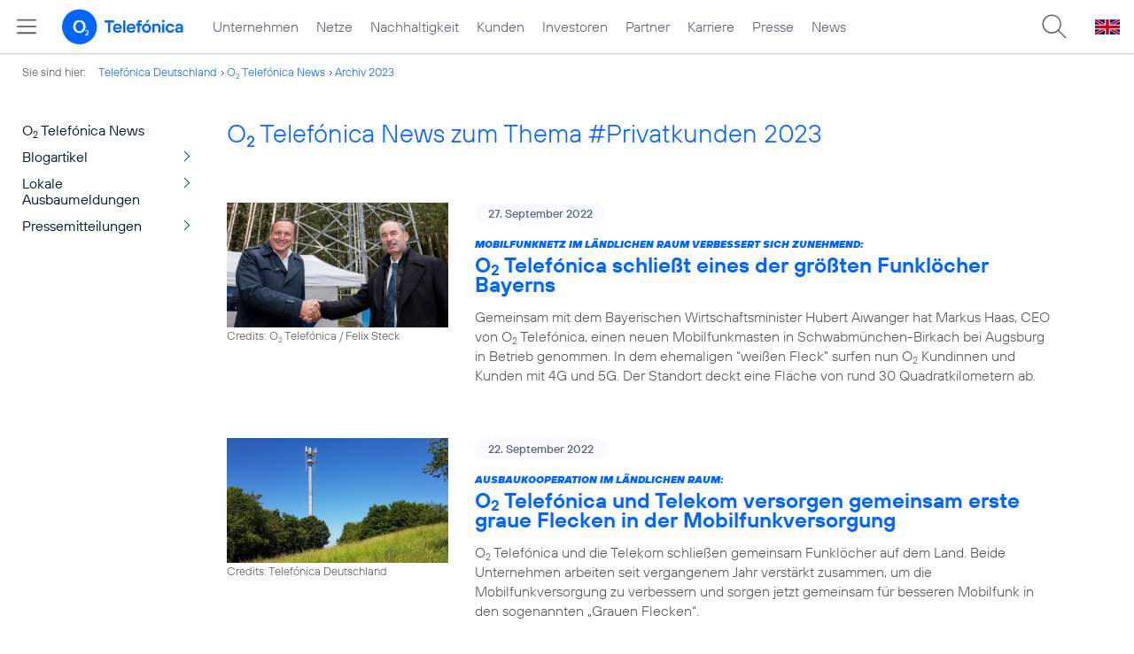

--- FILE ---
content_type: text/html; charset=UTF-8
request_url: https://www.telefonica.de/news/corporate/index.html?year=2023;page=16;tag=%23privatkunden;cat=infografik
body_size: 24436
content:
<!DOCTYPE html>
<html lang="de">
<head>
<meta http-equiv="X-UA-Compatible" content="IE=Edge">
<title>o2 Telefónica News:  zum Thema : ##Privatkunden: : 2023</title>  
<meta http-equiv="Content-Type" content="text/html; charset=utf-8">
<meta name="description" content="">
<meta name="keywords" content="">
<meta name="robots" content="noindex">
<meta name="viewport" content="width=device-width, initial-scale=1.0, user-scalable=yes">
<meta name="color-scheme" content="light only"> 
<link type="text/css" href="/static/assets/css/unsemantic-grid-responsive-tablet-no-ie7.css?v=595" rel="stylesheet">
<link type="text/css" href="/static/css/2021_telefonica.css?v=595" rel="stylesheet">
<link type="text/css" href="/static/css/print.css?v=595" rel="stylesheet" media="print">
<script type="text/javascript" src="/static/assets/jquery-3.5.1/jquery-3.5.1.min.js?autogz=1"></script>
<script type="text/javascript" src="/static/assets/jquery-3.5.1/jquery-migrate-1.4.1.min.js?autogz=1"></script>  <script type="text/javascript" src="/static/js/common.js?autogz=1;v=595"></script>
<script type="text/javascript" src="/static/js/contentloader.js?v=5"></script>  <script type="text/javascript" src="/static/js/jquery.autocomplete.js?v=595"></script> <link rel="apple-touch-icon" sizes="180x180" href="/static/icons/apple-touch-icon.png?v=4">
<link rel="icon" type="image/png" sizes="32x32" href="/static/icons/favicon-32x32.png?v=4">
<link rel="icon" type="image/png" sizes="16x16" href="/static/icons/favicon-16x16.png?v=4">
<link rel="manifest" href="/static/icons/site.webmanifest">
<link rel="mask-icon" href="/static/icons/safari-pinned-tab.svg?v=4" color="#0066FF">
<link rel="shortcut icon" href="/static/icons/favicon.ico?v=4">
<meta name="msapplication-TileColor" content="#f9faff">
<meta name="msapplication-config" content="/static/icons/browserconfig.xml">
<meta name="theme-color" content="#f9faff">
 <link href="https://www.telefonica.de/news/corporate/rss?tag=%23privatkunden;cat=infografik" type="application/rss+xml" title="RSS O2 Telefónica News" rel="alternate">   <link rel="canonical" href="https://www.telefonica.de/news/corporate/index.html"/>  </head>
<body class="page-sec_onecolumn_scp standard page-layout-2021_telefonica" id="page0"> 
<!-- Matomo Tag Manager -->
<script type="text/javascript">
var _mtm = window._mtm = window._mtm || [];
_mtm.push({'mtm.startTime': (new Date().getTime()), 'event': 'mtm.Start'});
_mtm.push({"startdate":"","layout":"2021_telefonica","category":"","groups":"","publish_date":"","author":"","tags":"","page_title":"O2 Telef\u00f3nica News:  zum Thema : ##Privatkunden: : 2023","created":"","seo_page_title":"","news_title":"","enddate":"","drilldown":"","content_type":"","last_changed":"","display_date":""});
var d=document, g=d.createElement('script'), s=d.getElementsByTagName('script')[0];
g.type='text/javascript'; g.async=true; g.src='https://webstatistics.telefonica.de/js/container_kmdc61rh.js'; s.parentNode.insertBefore(g,s);
</script>
<!-- End Matomo Tag Manager -->
<!-- Matomo Tag Tracking --><script>
$(window).off("_mtm.push").on("_mtm.push",function(e,option){if(_mtm&&(typeof(option)=='object')){_mtm.push(option);}});
</script><!-- End Matomo Tag Tracking -->
<div class="sec_root fl-par-body" id="s1" data-dummy="1"><div class="sec_header spc-main-column" id="s98" data-dummy="1"><div id="c98_0" class="col_header col_first"> <div id="page-top"><div></div></div>  <header>
<div id="scp-header-fixed">
<div id="skip">
<a href="#content" class="page-skip-link"><div class="par-body">Zum Inhalt springen...</div></a>
</div>
<div id="scp-header"> <div class="page-navmenu-body" data-layout="2021_telefonica" data-state="online" data-tree-id="" data-topnav-id="#page-navmenu" data-label="top_level" id="page-navmenu"></div> <div id="scp-header-content" class="page-topmenu-container fl-header-search"> <button type="button" data-message-id="" data-language="de" data-nav-id="" data-aria-label-close="Hauptmenü schließen" data-aria-label-open="Hauptmenü öffnen" aria-label="Hauptmenü öffnen" data-tree-id="" data-state="online" class="page-sitemenu-button" data-layout="2021_telefonica"></button> <div id="page-logo"><a href="/"><img src="/static/layout/2021_telefonica/header/logo_telefonica_o2_blue.svg" alt="Logo von o2 Telefónica" width="150" height="54"></a></div>  <div id="page-navigation">  <div class="page-nav-select">
<nav> <ul id="page-nav-topmenu" data-language="de" data-state="online" class="page-nav page-nav-option fl-no-topmenu page-navmenu" data-layout="2021_telefonica"><li id="nav-217" class="fl-hover fl-first" data-nav-id="217"><a href="/unternehmen.html" title="Unternehmen Telefónica Deutschland" class="l-link">Unternehmen</a></li><li id="nav-235" class="fl-hover" data-nav-id="235"><a class="l-link" href="/netze.html" title="Festnetz und Mobilfunk">Netze</a></li><li id="nav-218" class="fl-hover" data-nav-id="218"><a class="l-link" href="/nachhaltigkeit.html">Nachhaltigkeit</a></li><li id="nav-236" class="fl-hover" data-nav-id="236"><a href="/kunden.html" class="l-link">Kunden</a></li><li id="nav-225" class="fl-hover" data-nav-id="225"><a href="/investor-relations.html" class="l-link">Investoren</a></li><li id="nav-233" class="fl-hover" data-nav-id="233"><a href="/partner.html" class="l-link">Partner</a></li><li id="nav-220" class="fl-hover" data-nav-id="220"><a href="/karriere.html" class="l-link">Karriere</a></li><li id="nav-219" class="fl-hover" data-nav-id="219"><a class="l-link" href="/presse.html">Presse</a></li><li id="nav-228" class="fl-hover" data-nav-id="228"><a class="l-link" href="/o2-telefonica-news.html">News</a></li></ul> </nav>
</div>  </div>  <div id="page-search">
<form method="get" name="header_search" action="/search/index" onsubmit="Common.autoComplete.doSearch($('#q1').val()); return false;">
<input name="cmd" value="search" type="hidden">
<input name="search" value="site" type="hidden">
<input id="layout" name="layout" value="2021_telefonica" type="hidden">
<input id="lang" name="lang" value="de" type="hidden">
<div id="length-check" style="position: absolute; top: -200px; left: -1000px;"></div>
<div id="page-search-input" class="xscp-header-search">  <input name="q" id="q1" placeholder="Suche..." maxlength="150">
<button type="submit" class="page-search-submit" aria-label="Suche ausführen"></button>
</div>
</form>
</div>
<button type="button" id="page-search-button" aria-label="Suche öffnen" data-aria-label-open="Suche öffnen" data-aria-label-close="Suche schließen"></button>
<div id="page-language-select"><a href="/home_en" class="l-link" hreflang="en"><img src="/static/layout/2021_telefonica/header/flag_en.svg" alt="Englische Flagge, stellvertretend für englischsprachige Version der o2 Telefónica" width="28" height="17" border="0"></a></div>  </div>
</div>
</div>
</header>  <div class="par par-path" id="sp2" data-tag="Path">
<ul class="nav-path"> <li class="fl-first">Sie sind hier: <a href="/">Telefónica Deutschland</a></li><li><a href="/news/corporate/index.html">O<sub>2</sub> Telefónica News</a></li><li><a href="/news/corporate/index.html?year=2023;cat=pressemitteilungen;tag=%23privatkunden">Archiv 2023</a></li> </ul>
<div class="fclear"></div>
</div> <div class="par-empty"></div></div><div class="fclear"></div></div><div class="sec_body page-content grid-container" id="s2" data-dummy="1"><div id="c03_0" class="grid-20 tablet-grid-20 mobile-grid-100 grid-content col_extra col_first"><div data-tag="Navigation" id="sp1" class="par par-navigation"><style type="text/css" >div.par-navigation{margin-left:-30px}
div.par-navigation ul,div.par-navigation ul li{position:relative;box-sizing:border-box}
div.par-navigation a,div.par-navigation div.nav-title,div.par-navigation span{font-family:var(--font-regular);color:var(--col-grey9);font-size:16px;font-weight:normal;line-height:18px;padding:6px 25px 6px 90px;margin:0;border:0 none;box-sizing:border-box;max-width:100%;overflow-x:hidden;text-overflow:ellipsis}
div.par-navigation a:hover,div.par-navigation ul.nav-level1 a:hover,div.par-navigation ul.nav-level1 li.fl-children.fl-hover a{background-color:var(--col-grey6);color:var(--col-grey0);background-position:right -600px}
div.par-navigation div.nav-title{padding-top:25px;color:var(--col-grey7);font-family:var(--font-bold)}
div.par-navigation ul.nav-level1 li.fl-children a{background-image:url(/static/layout/2021_telefonica/site/nav_arrow.png);background-position:right -300px;background-repeat:no-repeat}
div.par-navigation ul.nav-level1 li.fl-children a:hover{background-position:right -600px}
div.par-navigation li.fl-selected a,div.par-navigation ul.nav-level1 li.fl-selected a{font-weight:normal;background-color:var(--col-grey6);color:var(--col-grey0);background-position:right -1200px}
div.par-navigation li.fl-selected a:hover{background-color:var(--col-grey4);color:var(--col-grey0)}
div.par-navigation ul.nav-level2 li.fl-selected a{background-color:var(--col-grey2);color:var(--col-grey7)}
div.par-navigation ul.nav-level2 li.fl-selected a:hover{background-color:var(--col-grey5);color:var(--col-grey0)}
div.par-navigation ul.nav-level1 li.fl-open a{font-weight:normal;background-position:right -900px}
div.par-navigation ul.nav-level1 li.fl-open.fl-children a:hover,div.par-navigation ul.nav-level1 li.fl-selected.fl-children a:hover{background-position:right -1200px}
div.par-navigation ul.nav-level1 li.fl-selected-parent a{font-weight:normal;background-position:right -1200px;background-color:var(--col-grey6);color:var(--col-grey0)}
div.par-navigation ul.nav-level1 li.fl-selected-parent a:hover{background-color:var(--col-grey9)}
div.par-navigation ul.nav-level0 > li > a,div.par-navigation ul.nav-level0 > li > div.nav-title,div.par-navigation ul.nav-level0 > li > span,div.par-navigation ul.nav-level0 > li.fl-first > a{padding-left:25px}
div.par-navigation ul.nav-level1 > li > a,div.par-navigation ul.nav-level1 > li > div.nav-title,div.par-navigation ul.nav-level1 > li > span,div.par-navigation ul.nav-level1 > li.fl-first > a{padding-left:25px}
div.par-navigation ul.nav-level2 > li > a,div.par-navigation ul.nav-level2 > li > div.nav-title,div.par-navigation ul.nav-level2 > li > span,div.par-navigation ul.nav-level2 > li.fl-first > a{padding-left:40px}
div.par-navigation ul.nav-level3 > li > a,div.par-navigation ul.nav-level3 > li > div.nav-title,div.par-navigation ul.nav-level3 > li > span,div.par-navigation ul.nav-level3 > li.fl-first > a{padding-left:55px}
div.par-navigation ul.nav-level4 > li > a,div.par-navigation ul.nav-level4 > li > div.nav-title,div.par-navigation ul.nav-level4 > li > span,div.par-navigation ul.nav-level4 > li.fl-first > a{padding-left:70px}
div.par-navigation ul.nav-level5 > li > a,div.par-navigation ul.nav-level5 > li > div.nav-title,div.par-navigation ul.nav-level5 > li > span,div.par-navigation ul.nav-level5 > li.fl-first > a{padding-left:85px}
div.par-navigation ul.nav-level6 > li > a,div.par-navigation ul.nav-level6 > li > div.nav-title,div.par-navigation ul.nav-level6 > li > span,div.par-navigation ul.nav-level6 > li.fl-first > a{padding-left:100px}
button.page-nav-menu{display:none}
span.nav-preview-ov{display:block;opacity:0;visibility:hidden;position:absolute;width:220px;top:0;left:100%;background-color:var(--col-grey6);background-color:rgba(88,97,122,0.9);padding:0 !important;z-index:90;box-shadow:3px 3px 3px rgba(0,0,0,0.2)}
li.fl-hover > span.nav-preview-ov{opacity:1;visibility:visible;-webkit-transition:opacity .15s;transition:opacity .15s}
li.fl-root span.nav-preview-ov,li.fl-open span.nav-preview-ov,li.fl-selected span.nav-preview-ov{display:none}
span.nav-preview-ov a,span.nav-preview-ov div.nav-title{font-size:14px;line-height:16px;display:block !important;background:none transparent !important;color:var(--col-grey0) !important;padding:6px 12px !important}
span.nav-preview-ov a:hover{color:var(--col-grey0) !important;background-color:var(--col-grey8) !important}</style><div class="page-nav-selectbox"><button class="page-nav-label page-nav-menu">Menü</button><nav><ul class="nav-level0 page-nav-option"><li class="fl-not-selected fl-first"><a href="/news/corporate/index.html">O<sub>2</sub> Telefónica News</a></li><li class="fl-first"><ul class="nav-level1 page-nav-option"><li class="fl-children fl-not-selected fl-first"><a href="/news/corporate/index.html?tag=%23privatkunden;cat=blogartikel">Blogartikel</a></li><li class="fl-children fl-not-selected"><a href="/news/corporate/index.html?tag=%23privatkunden;cat=lokale-ausbaumeldungen">Lokale Ausbaumeldungen</a></li><li class="fl-children fl-not-selected"><a href="/news/corporate/index.html?tag=%23privatkunden;cat=pressemitteilungen">Pressemitteilungen</a></li></ul></li></ul></nav></div></div> <div class="par-empty"></div></div><div id="c04_0" class="grid-80 tablet-grid-80 mobile-grid-100 grid-content col_content_single"><div style="position: relative; max-width: var(--par-max-width); margin: 0 auto; padding: 0;" class="par-content-id"><a id="content" class="par-anchor"></a></div> <div data-tag="Headline" id="pn2" class="par par-headline par-headline-margin fl-no-par-body par-textblock-default fl-text-align-left"><div class="par-body"><h1 class="default-font par-heading par-headline-tag-h1 par-font-size-default">O<sub>2</sub> Telefónica News zum Thema &#35;Privatkunden 2023</h1></div></div> <div class="par par-group-newsfeed fl-no-par-body par-textblock-default" pid="pgm62"><div class="par-body par-body-padding"><div class="par-nf-messages par-list-messages par-nf-static-news"><div class="par-lm-message" data-tags="[&quot;netz&quot;,&quot;5g&quot;]" data-cat-names="[&quot;Startseite&quot;,&quot;Pressemitteilungen&quot;]" data-cat-ids="[82,83]"><a class="par-anchor" id="feed-msg-id-9982"></a><div class="par-lm-image"><div class="l-inline thmb-full-size"><img srcset="/file/public/1856/7199-Haas-Aiwanger-1280x720.jpg 1280w, /file/repository/52938_t_720_405/0/0/7199-Haas-Aiwanger-1280x720.jpg 720w, /file/repository/52938_t_360_203/0/0/7199-Haas-Aiwanger-1280x720.jpg 360w" src="/file/public/1856/7199-Haas-Aiwanger-1280x720.jpg" alt="" class="l-img" loading="lazy" sizes="(max-width: 360px) 180px, (max-width: 720px) 360px, 1280px"><div class="l-inline-caption"><span class="page-license-inline"><span class="page-license-info author">Credits: O<sub>2</sub> Telefónica / Felix Steck</span></span></div><div class="fclear"></div></div></div><div class="par-lm-content"><div class="par-lm-date">27. September 2022</div><div class="default-font par-heading par-headline-tag-div par-headline-tag-static par-font-size-default"><span class="par-overline">Mobilfunknetz im ländlichen Raum verbessert sich zunehmend: </span>O<sub>2</sub> Telefónica schließt eines der größten Funklöcher Bayerns</div><div class="par-lm-teaser">Gemeinsam mit dem Bayerischen Wirtschaftsminister Hubert Aiwanger hat Markus Haas, CEO von O<sub>2</sub> Telefónica, einen neuen Mobilfunkmasten in Schwabmünchen-Birkach bei Augsburg in Betrieb genommen. In dem ehemaligen “weißen Fleck” surfen nun O<sub>2</sub> Kundinnen und Kunden mit 4G und 5G. Der Standort deckt eine Fläche von rund 30 Quadratkilometern ab.</div></div><a class="par-nf-full-link" href="/news/corporate/2022/09/mobilfunknetz-im-laendlichen-raum-verbessert-sich-zunehmend-o2-telefonica-schliesst-eines-der-groessten-funkloecher-bayerns.html?tag=%23privatkunden;page=16;year=2023;cat=infografik" target="_self" aria-label="Mobilfunknetz im ländlichen Raum verbessert sich zunehmend: O2 Telefónica schließt eines der größten Funklöcher Bayerns"></a></div><div data-cat-ids="[82,83]" data-cat-names="[&quot;Startseite&quot;,&quot;Pressemitteilungen&quot;]" class="par-lm-message" data-tags="[&quot;netz&quot;,&quot;strategie&quot;,&quot;unternehmen&quot;]"><a class="par-anchor" id="feed-msg-id-9980"></a><div class="par-lm-image"><div class="l-inline thmb-full-size"><img loading="lazy" sizes="(max-width: 360px) 180px, (max-width: 720px) 360px, 1280px" srcset="/file/public/1779/LTE-Antenne-Netzausbau--111835-1280x720.jpg 1280w, /file/repository/50159_t_720_405/1/0/LTE-Antenne-Netzausbau--111835-1280x720.jpg 720w, /file/repository/50159_t_360_203/1/0/LTE-Antenne-Netzausbau--111835-1280x720.jpg 360w" src="/file/public/1779/LTE-Antenne-Netzausbau--111835-1280x720.jpg" alt="" class="l-img"><div class="l-inline-caption"><span class="page-license-inline"><span class="page-license-info author">Credits: Telefónica Deutschland</span></span></div><div class="fclear"></div></div></div><div class="par-lm-content"><div class="par-lm-date">22. September 2022</div><div class="default-font par-heading par-headline-tag-div par-headline-tag-static par-font-size-default"><span class="par-overline">Ausbaukooperation im ländlichen Raum: </span>O<sub>2</sub> Telefónica und Telekom versorgen gemeinsam erste graue Flecken in der Mobilfunkversorgung</div><div class="par-lm-teaser">O<sub>2</sub> Telefónica und die Telekom schließen gemeinsam Funklöcher auf dem Land. Beide Unternehmen arbeiten seit vergangenem Jahr verstärkt zusammen, um die Mobilfunkversorgung zu verbessern und sorgen jetzt gemeinsam für besseren Mobilfunk in den sogenannten „Grauen Flecken“.</div></div><a class="par-nf-full-link" aria-label="Ausbaukooperation im ländlichen Raum: O2 Telefónica und Telekom versorgen gemeinsam erste graue Flecken in der Mobilfunkversorgung" target="_self" href="/news/corporate/2022/09/ausbaukooperation-im-laendlichen-raum-o2-telefonica-und-telekom-versorgen-gemeinsam-erste-graue-flecken-in-der-mobilfunkversorgung.html?tag=%23privatkunden;page=16;year=2023;cat=infografik"></a></div><div class="par-lm-message" data-tags="[&quot;o2&quot;,&quot;privatkunden&quot;,&quot;produkte_services&quot;,&quot;festnetz&quot;]" data-cat-names="[&quot;Startseite&quot;,&quot;Pressemitteilungen&quot;]" data-cat-ids="[82,83]"><a id="feed-msg-id-9979" class="par-anchor"></a><div class="par-lm-image"><div class="l-inline thmb-full-size"><img srcset="/file/public/1846/Internet-zuhause-o2-IaH-1280x720.png 1280w, /file/repository/52922_t_720_405/0/0/Internet-zuhause-o2-IaH-1280x720.png 720w, /file/repository/52922_t_360_203/0/0/Internet-zuhause-o2-IaH-1280x720.png 360w" src="/file/public/1846/Internet-zuhause-o2-IaH-1280x720.png" alt="" class="l-img" loading="lazy" sizes="(max-width: 360px) 180px, (max-width: 720px) 360px, 1280px"><div class="fclear"></div></div></div><div class="par-lm-content"><div class="par-lm-date">21. September 2022</div><div class="default-font par-heading par-headline-tag-div par-headline-tag-static par-font-size-default"><span class="par-overline">Bereit für die Gigabit-Zukunft: </span>O<sub>2</sub> richtet Festnetz-Angebot klar auf Highspeed aus</div><div class="par-lm-teaser">O<sub>2</sub> baut das Festnetz-Tarifangebot aus und legt den Fokus klar auf Highspeed zum fairen Preis – unabhängig von der Technologie des Festnetzanschlusses. Mit dem 500 Mbit/s-Tarif O<sub>2</sub> my Home XL erweitert O<sub>2</sub> das Internet@Home-Angebot und erhöht gleichzeitig die Bandbreite in den Start-Tarifen. Zudem ist die Allnet-Flat für Festnetz und Mobilfunk innerhalb Deutschlands wieder inklusive und der reguläre Anschlusspreis sinkt. Außerdem profitieren Neukund:innen wie bisher von einem zusätzlichen Rabatt in den ersten 12 Monaten. Das erweiterte O<sub>2</sub> my Home Portfolio ist ab 5. Oktober 2022 deutschlandweit erhältlich.</div></div><a class="par-nf-full-link" aria-label="Bereit für die Gigabit-Zukunft: O2 richtet Festnetz-Angebot klar auf Highspeed aus" target="_self" href="/news/corporate/2022/09/bereit-fuer-die-gigabit-zukunft-o2-richtet-festnetz-angebot-klar-auf-highspeed-aus.html?tag=%23privatkunden;page=16;year=2023;cat=infografik"></a></div><div data-tags="[&quot;interview&quot;,&quot;unternehmen&quot;,&quot;b2b&quot;]" class="par-lm-message" data-cat-ids="[82,87]" data-cat-names="[&quot;Startseite&quot;,&quot;Blogartikel&quot;]"><a class="par-anchor" id="feed-msg-id-9977"></a><div class="par-lm-image"><div class="l-inline thmb-full-size"><img class="l-img" alt="" src="/file/public/1846/20220920-FAZ-Markus-Haas-B2B-Duopol-knacken-1280x720-v1.jpg" srcset="/file/public/1846/20220920-FAZ-Markus-Haas-B2B-Duopol-knacken-1280x720-v1.jpg 1280w, /file/repository/52919_t_720_405/0/0/20220920-FAZ-Markus-Haas-B2B-Duopol-knacken-1280x720-v1.jpg 720w, /file/repository/52919_t_360_203/0/0/20220920-FAZ-Markus-Haas-B2B-Duopol-knacken-1280x720-v1.jpg 360w" sizes="(max-width: 360px) 180px, (max-width: 720px) 360px, 1280px" loading="lazy"><div class="fclear"></div></div></div><div class="par-lm-content"><div class="par-lm-date">20. September 2022</div><div class="default-font par-heading par-headline-tag-div par-headline-tag-static par-font-size-default"><span class="par-overline">CEO Markus Haas im FAZ-Interview: </span>&quot;Wir wollen das Duopol im Geschäftskundenbereich knacken&quot;</div><div class="par-lm-teaser">Das vollständige Interview erschien am 20. September 2022 in der Frankfurter Allgemeine Zeitung. Wir geben hier Auszüge des Gesprächs wieder.</div></div><a class="par-nf-full-link" aria-label="CEO Markus Haas im FAZ-Interview: &quot;Wir wollen das Duopol im Geschäftskundenbereich knacken&quot;" href="/news/corporate/2022/09/ceo-markus-haas-im-faz-interview-wir-wollen-das-duopol-im-geschaeftskundenbereich-knacken.html?tag=%23privatkunden;page=16;year=2023;cat=infografik" target="_self"></a></div><div data-cat-names="[&quot;Startseite&quot;,&quot;Pressemitteilungen&quot;]" data-cat-ids="[82,83]" data-tags="[&quot;oktoberfest&quot;,&quot;netz&quot;,&quot;o2&quot;]" class="par-lm-message"><a id="feed-msg-id-9976" class="par-anchor"></a><div class="par-lm-image"><div class="l-inline thmb-full-size"><img sizes="(max-width: 360px) 180px, (max-width: 720px) 360px, 1280px" loading="lazy" class="l-img" alt="" src="/file/public/1846/Oktoberfest-Antenne-20220908-122827-1280x720-edited-02.jpg" srcset="/file/public/1846/Oktoberfest-Antenne-20220908-122827-1280x720-edited-02.jpg 1280w, /file/repository/52912_t_720_405/0/0/Oktoberfest-Antenne-20220908-122827-1280x720-edited-02.jpg 720w, /file/repository/52912_t_360_203/0/0/Oktoberfest-Antenne-20220908-122827-1280x720-edited-02.jpg 360w"><div class="l-inline-caption"><span class="page-license-inline"><span class="page-license-info author">Credits: O<sub>2</sub> Telefónica</span></span></div><div class="fclear"></div></div></div><div class="par-lm-content"><div class="par-lm-date">15. September 2022</div><div class="default-font par-heading par-headline-tag-div par-headline-tag-static par-font-size-default"><span class="par-overline">Oktoberfest 2022 im leistungsstarken O<sub>2</sub> Netz: </span>Riesiger Datendurst auf der ersten 5G-Wiesn erwartet</div><div class="par-lm-teaser">Für mehrere Millionen Besucher:innen das beste Netz der Stadt zu bieten – um das sicherzustellen, hat O<sub>2</sub> Telefónica für das Oktoberfest 2022 die Mobilfunkversorgung auf der Theresienwiese massiv ausgebaut.</div></div><a class="par-nf-full-link" target="_self" href="/news/corporate/2022/09/oktoberfest-2022-im-leistungsstarken-o2-netz-riesiger-datendurst-auf-der-ersten-5g-wiesn-erwartet.html?tag=%23privatkunden;page=16;year=2023;cat=infografik" aria-label="Oktoberfest 2022 im leistungsstarken O2 Netz: Riesiger Datendurst auf der ersten 5G-Wiesn erwartet"></a></div><div data-tags="[&quot;digitalisierung&quot;]" class="par-lm-message" data-cat-ids="[82,83]" data-cat-names="[&quot;Startseite&quot;,&quot;Pressemitteilungen&quot;]"><a id="feed-msg-id-9969" class="par-anchor"></a><div class="par-lm-image"><div class="l-inline thmb-full-size"><img src="/file/public/1846/10-Jahre-Wayra-Soeder-1280x720.png" srcset="/file/public/1846/10-Jahre-Wayra-Soeder-1280x720.png 1280w, /file/repository/52894_t_720_405/0/0/10-Jahre-Wayra-Soeder-1280x720.png 720w, /file/repository/52894_t_360_203/0/0/10-Jahre-Wayra-Soeder-1280x720.png 360w" class="l-img" alt="" loading="lazy" sizes="(max-width: 360px) 180px, (max-width: 720px) 360px, 1280px"><div class="l-inline-caption"><span class="page-license-inline"><span class="page-license-info author">Credits: Max Ostermeier</span></span></div><div class="fclear"></div></div></div><div class="par-lm-content"><div class="par-lm-date">14. September 2022</div><div class="default-font par-heading par-headline-tag-div par-headline-tag-static par-font-size-default"><span class="par-overline">Markus Söder testet 5G-Roboter bei Wayra: </span>Ministerpräsident feiert 10 Jahre Innovationslabor zusammen mit CEO von O<sub>2</sub> Telefónica</div><div class="par-lm-teaser">Die Start-up-Schmiede zeigte vor 150 Gästen, welche Möglichkeiten digitale Technologien für Wirtschaft und Gesellschaft eröffnen. Der Ministerpräsident dirigierte über 5G mehrere Roboter des Münchner Herstellers Franka Emika und gestaltete sein persönliches Wiesn-Herz.</div></div><a href="/news/corporate/2022/09/markus-soeder-testet-5g-roboter-bei-wayra-ministerpraesident-feiert-10-jahre-innovationslabor-zusammen-mit-ceo-von-o2-telefonica.html?tag=%23privatkunden;page=16;year=2023;cat=infografik" target="_self" aria-label="Markus Söder testet 5G-Roboter bei Wayra: Ministerpräsident feiert 10 Jahre Innovationslabor zusammen mit CEO von O2 Telefónica" class="par-nf-full-link"></a></div><div data-cat-ids="[82,83]" data-cat-names="[&quot;Startseite&quot;,&quot;Pressemitteilungen&quot;]" class="par-lm-message" data-tags="[&quot;netz&quot;,&quot;5g&quot;]"><a class="par-anchor" id="feed-msg-id-9968"></a><div class="par-lm-image"><div class="l-inline thmb-full-size"><img loading="lazy" sizes="(max-width: 360px) 180px, (max-width: 720px) 360px, 1280px" src="/file/public/1846/iStock-AzmanJaka-1318055584-paar-spanien-barcelona-1280x720.jpg" srcset="/file/public/1846/iStock-AzmanJaka-1318055584-paar-spanien-barcelona-1280x720.jpg 1280w, /file/repository/52885_t_720_405/0/0/iStock-AzmanJaka-1318055584-paar-spanien-barcelona-1280x720.jpg 720w, /file/repository/52885_t_360_203/0/0/iStock-AzmanJaka-1318055584-paar-spanien-barcelona-1280x720.jpg 360w" class="l-img" alt=""><div class="l-inline-caption"><span class="page-license-inline"><span class="page-license-info author">Credits: iStock / AzmanJaka (edited)</span></span></div><div class="fclear"></div></div></div><div class="par-lm-content"><div class="par-lm-date">12. September 2022</div><div class="default-font par-heading par-headline-tag-div par-headline-tag-static par-font-size-default"><span class="par-overline">Rekord-Roaming-Sommer 2022: </span>EM-Finale im Frauenfußball sorgt für Roaming-Höchstwert bei O<sub>2</sub></div><div class="par-lm-teaser">Urlaubszeit ist Roaming-Zeit: Die Deutschen haben die diesjährigen Sommerferien intensiv dazu genutzt, um zu verreisen und abseits der Heimat eine Auszeit zu nehmen. Als treuer Begleiter immer mit dabei: das Smartphone. In den Sommermonaten flossen in der Spitze rund 100 Gbit/s über die Roaming-Datenautobahn von O<sub>2</sub>.</div></div><a class="par-nf-full-link" target="_self" href="/news/corporate/2022/09/rekord-roaming-sommer-2022-em-finale-im-frauenfussball-sorgt-fuer-roaming-hoechstwert-bei-o2.html?tag=%23privatkunden;page=16;year=2023;cat=infografik" aria-label="Rekord-Roaming-Sommer 2022: EM-Finale im Frauenfußball sorgt für Roaming-Höchstwert bei O2"></a></div><div data-cat-names="[&quot;Startseite&quot;,&quot;Blogartikel&quot;]" data-cat-ids="[82,87]" data-tags="[&quot;o2&quot;,&quot;marken&quot;,&quot;privatkunden&quot;,&quot;produkte_services&quot;]" class="par-lm-message"><a id="feed-msg-id-9967" class="par-anchor"></a><div class="par-lm-image"><div class="l-inline thmb-full-size"><img sizes="(max-width: 360px) 180px, (max-width: 720px) 360px, 1280px" loading="lazy" alt="" class="l-img" srcset="/file/public/1846/iPhone14Pro-Master-External-Teaser-1280x720.jpg 1280w, /file/repository/52876_t_720_405/0/0/iPhone14Pro-Master-External-Teaser-1280x720.jpg 720w, /file/repository/52876_t_360_203/0/0/iPhone14Pro-Master-External-Teaser-1280x720.jpg 360w" src="/file/public/1846/iPhone14Pro-Master-External-Teaser-1280x720.jpg"><div class="l-inline-caption"><span class="page-license-inline"><span class="page-license-info author">Credits: Apple</span></span></div><div class="fclear"></div></div></div><div class="par-lm-content"><div class="par-lm-date">09. September 2022</div><div class="default-font par-heading par-headline-tag-div par-headline-tag-static par-font-size-default"><span class="par-overline">Ab heute vorbestellen: </span>O<sub>2</sub> hat das brandneue iPhone 14, iPhone 14 Plus, iPhone 14 Pro und iPhone 14 Pro Max</div><div class="par-lm-teaser">O<sub>2</sub> bietet mit dem iPhone 14, iPhone 14 Plus, iPhone 14 Pro und iPhone 14 Pro Max die fortschrittlichste iPhone-Serie aller Zeiten.</div></div><a class="par-nf-full-link" target="_self" href="/news/corporate/2022/09/ab-heute-vorbestellen-o2-hat-das-brandneue-iphone-14-iphone-14-plus-iphone-14-pro-und-iphone-14-pro-max.html?tag=%23privatkunden;page=16;year=2023;cat=infografik" aria-label="Ab heute vorbestellen: O2 hat das brandneue iPhone 14, iPhone 14 Plus, iPhone 14 Pro und iPhone 14 Pro Max"></a></div><div data-cat-ids="[82,83]" data-cat-names="[&quot;Startseite&quot;,&quot;Pressemitteilungen&quot;]" class="par-lm-message" data-tags="[&quot;o2&quot;,&quot;marken&quot;]"><a id="feed-msg-id-9964" class="par-anchor"></a><div class="par-lm-image"><div class="l-inline thmb-full-size"><img sizes="(max-width: 360px) 180px, (max-width: 720px) 360px, 1280px" loading="lazy" alt="" class="l-img" srcset="/file/public/1846/o2-can-do-Brand-clean-1280x720.jpg 1280w, /file/repository/52858_t_720_405/0/0/o2-can-do-Brand-clean-1280x720.jpg 720w, /file/repository/52858_t_360_203/0/0/o2-can-do-Brand-clean-1280x720.jpg 360w" src="/file/public/1846/o2-can-do-Brand-clean-1280x720.jpg"><div class="fclear"></div></div></div><div class="par-lm-content"><div class="par-lm-date">07. September 2022</div><div class="default-font par-heading par-headline-tag-div par-headline-tag-static par-font-size-default"><span class="par-overline">Neue Werbekampagne und Bonus: </span>O<sub>2</sub> belohnt Wechsel in ihr sehr gutes 5G-Netz</div><div class="par-lm-teaser">Leistungsstarkes Netz zu attraktiven Konditionen: Wer ab sofort zu O<sub>2</sub> wechselt, profitiert nicht nur vom schnellen 5G-Netz, sondern auch von einem Bonus in Höhe von 100 Euro.</div></div><a class="par-nf-full-link" aria-label="Neue Werbekampagne und Bonus: O2 belohnt Wechsel in ihr sehr gutes 5G-Netz" target="_self" href="/news/corporate/2022/09/neue-werbekampagne-und-bonus-o2-belohnt-wechsel-in-ihr-sehr-gutes-5g-netz.html?tag=%23privatkunden;page=16;year=2023;cat=infografik"></a></div><div data-cat-names="[&quot;Startseite&quot;,&quot;Blogartikel&quot;]" data-cat-ids="[82,87]" class="par-lm-message" data-tags="[&quot;o2&quot;,&quot;marken&quot;]"><a class="par-anchor" id="feed-msg-id-9965"></a><div class="par-lm-image"><div class="l-inline thmb-full-size"><img sizes="(max-width: 360px) 180px, (max-width: 720px) 360px, 1280px" loading="lazy" class="l-img" alt="" src="/file/public/1846/o2-can-do-Brand-clean-1280x720.jpg" srcset="/file/public/1846/o2-can-do-Brand-clean-1280x720.jpg 1280w, /file/repository/52858_t_720_405/0/0/o2-can-do-Brand-clean-1280x720.jpg 720w, /file/repository/52858_t_360_203/0/0/o2-can-do-Brand-clean-1280x720.jpg 360w"><div class="fclear"></div></div></div><div class="par-lm-content"><div class="par-lm-date">07. September 2022</div><div class="default-font par-heading par-headline-tag-div par-headline-tag-static par-font-size-default"><span class="par-overline">Die neue Kampagne von O<sub>2</sub>: </span>O<sub>2</sub> und Serviceplan Bubble setzen auf die Strahlkraft von „can do“</div><div class="par-lm-teaser">Gute Ideen gegen alle Widerstände umzusetzen und Träume wahr werden zu lassen – dafür steht die Marke O? mit ihrer „can do“-Haltung. Dieses „can do“ stellt die Kernmarke des Telekommunikationsunternehmens Telefónica Deutschland ins Zentrum ihrer neuen Positionierung.</div></div><a class="par-nf-full-link" aria-label="Die neue Kampagne von O2: O2 und Serviceplan Bubble setzen auf die Strahlkraft von „can do“" href="/news/corporate/2022/09/die-neue-kampagne-von-o2-o2-und-serviceplan-bubble-setzen-auf-die-strahlkraft-von-can-do.html?tag=%23privatkunden;page=16;year=2023;cat=infografik" target="_self"></a></div><div data-cat-ids="[82,87]" data-cat-names="[&quot;Startseite&quot;,&quot;Blogartikel&quot;]" data-tags="[&quot;interview&quot;]" class="par-lm-message"><a id="feed-msg-id-9963" class="par-anchor"></a><div class="par-lm-image"><div class="l-inline thmb-full-size"><img loading="lazy" sizes="(max-width: 360px) 180px, (max-width: 720px) 360px, 1280px" src="/file/public/1846/o2-Telefonica-TecTalk-Achim-Berg-1280x720.jpg" srcset="/file/public/1846/o2-Telefonica-TecTalk-Achim-Berg-1280x720.jpg 1280w, /file/repository/52840_t_720_405/0/0/o2-Telefonica-TecTalk-Achim-Berg-1280x720.jpg 720w, /file/repository/52840_t_360_203/0/0/o2-Telefonica-TecTalk-Achim-Berg-1280x720.jpg 360w" class="l-img" alt=""><div class="fclear"></div></div></div><div class="par-lm-content"><div class="par-lm-date">23. August 2022</div><div class="default-font par-heading par-headline-tag-div par-headline-tag-static par-font-size-default"><span class="par-overline">O<sub>2</sub> Telefónica TecTalk mit Bitkom-Präsident Achim Berg: </span>Wie die Digitalisierung von Land und Staat endlich gelingen kann</div><div class="par-lm-teaser">In der neuen Ausgabe des O<sub>2</sub> Telefónica TecTalk ist Bitkom-Präsident Achim Berg der Einladung von O<sub>2</sub> Telefónica-CEO Markus Haas gefolgt und nach München in den O<sub>2</sub> Tower gekommen.</div></div><a target="_self" href="/news/corporate/2022/08/o2-telefonica-tectalk-mit-bitkom-praesident-achim-berg-wie-die-digitalisierung-von-land-und-staat-endlich-gelingen-kann.html?tag=%23privatkunden;page=16;year=2023;cat=infografik" aria-label="O2 Telefónica TecTalk mit Bitkom-Präsident Achim Berg: Wie die Digitalisierung von Land und Staat endlich gelingen kann" class="par-nf-full-link"></a></div><div data-cat-names="[&quot;Startseite&quot;,&quot;Blogartikel&quot;]" data-cat-ids="[82,87]" class="par-lm-message" data-tags="[&quot;ukraine&quot;]"><a class="par-anchor" id="feed-msg-id-9928"></a><div class="par-lm-image"><div class="l-inline thmb-full-size"><img loading="lazy" sizes="(max-width: 360px) 180px, (max-width: 720px) 360px, 1280px" srcset="/file/public/1699/LTE-Antenne-1280x720.jpg 1280w, /file/repository/37024_t_720_405/0/0/LTE-Antenne-1280x720.jpg 720w, /file/repository/37024_t_360_203/0/0/LTE-Antenne-1280x720.jpg 360w" src="/file/public/1699/LTE-Antenne-1280x720.jpg" alt="" class="l-img"><div class="l-inline-caption"><span class="page-license-inline"><span class="page-license-info author">Credits: Jörg Borm</span></span></div><div class="fclear"></div></div></div><div class="par-lm-content"><div class="par-lm-date">12. August 2022</div><div class="default-font par-heading par-headline-tag-div par-headline-tag-static par-font-size-default"><span class="par-overline">Millionen-Unterstützung für den Wiederaufbau: </span>O<sub>2</sub> Telefónica spendet Netztechnik an die Ukraine</div><div class="par-lm-teaser">O<sub>2</sub> Telefónica stellt der Ukraine ein umfassendes Paket an moderner Netztechnik zur Verfügung, um damit den dringend notwendigen Wiederaufbau der zerstörten Telekommunikationsinfrastruktur im Land zu unterstützen.</div></div><a target="_self" href="/news/corporate/2022/08/millionen-unterstuetzung-fuer-den-wiederaufbau-o2-telefonica-spendet-netztechnik-an-die-ukraine.html?tag=%23privatkunden;page=16;year=2023;cat=infografik" aria-label="Millionen-Unterstützung für den Wiederaufbau: O2 Telefónica spendet Netztechnik an die Ukraine" class="par-nf-full-link"></a></div><div data-tags="[&quot;b2b&quot;]" class="par-lm-message" data-cat-ids="[82,87]" data-cat-names="[&quot;Startseite&quot;,&quot;Blogartikel&quot;]"><a id="feed-msg-id-9958" class="par-anchor"></a><div class="par-lm-image"><div class="l-inline thmb-full-size"><img loading="lazy" sizes="(max-width: 360px) 180px, (max-width: 720px) 360px, 1280px" src="/file/public/1846/Gettyimages-150897-Mann-Home-Office-smartphone-laptop-1280x720.jpg" srcset="/file/public/1846/Gettyimages-150897-Mann-Home-Office-smartphone-laptop-1280x720.jpg 1280w, /file/repository/52833_t_720_405/0/0/Gettyimages-150897-Mann-Home-Office-smartphone-laptop-1280x720.jpg 720w, /file/repository/52833_t_360_203/0/0/Gettyimages-150897-Mann-Home-Office-smartphone-laptop-1280x720.jpg 360w" class="l-img" alt=""><div class="l-inline-caption"><span class="page-license-inline"><span class="page-license-info author">Credits: Getty Images</span></span></div><div class="fclear"></div></div></div><div class="par-lm-content"><div class="par-lm-date">11. August 2022</div><div class="default-font par-heading par-headline-tag-div par-headline-tag-static par-font-size-default"><span class="par-overline">Trendstudie zur Zukunft des Arbeitens: </span>Trotz großer Vorbehalte bekennt sich der Mittelstand zum Homeoffice</div><div class="par-lm-teaser">Geschäftsführer:innen mittelständischer Unternehmen bewerten Homeoffice nach zwei Jahren Pandemie nicht uneingeschränkt positiv. Sie wollen es aber dennoch weiter ermöglichen, um Fachkräfte zu halten und für junge Talente attraktiv zu bleiben.</div></div><a class="par-nf-full-link" aria-label="Trendstudie zur Zukunft des Arbeitens: Trotz großer Vorbehalte bekennt sich der Mittelstand zum Homeoffice" href="/news/corporate/2022/08/trendstudie-zur-zukunft-des-arbeitens-trotz-grosser-vorbehalte-bekennt-sich-der-mittelstand-zum-homeoffice.html?tag=%23privatkunden;page=16;year=2023;cat=infografik" target="_self"></a></div><div data-cat-names="[&quot;Startseite&quot;,&quot;Pressemitteilungen&quot;]" data-cat-ids="[82,83]" data-tags="[&quot;o2&quot;,&quot;5g&quot;,&quot;marken&quot;,&quot;privatkunden&quot;,&quot;produkte_services&quot;]" class="par-lm-message"><a class="par-anchor" id="feed-msg-id-9956"></a><div class="par-lm-image"><div class="l-inline thmb-full-size"><img loading="lazy" sizes="(max-width: 360px) 180px, (max-width: 720px) 360px, (max-width: 1440px) 720px, 1440px" src="/file/public/1846/o2-Grow-Logo-Tarif-20220808-1920x1080.JPG" srcset="/file/public/1846/o2-Grow-Logo-Tarif-20220808-1920x1080.JPG 1920w, /file/repository/52822_t_1440_810/1/0/o2-Grow-Logo-Tarif-20220808-1920x1080.JPG 1440w, /file/repository/52822_t_720_405/1/0/o2-Grow-Logo-Tarif-20220808-1920x1080.JPG 720w, /file/repository/52822_t_360_203/1/0/o2-Grow-Logo-Tarif-20220808-1920x1080.JPG 360w" class="l-img" alt=""><div class="fclear"></div></div></div><div class="par-lm-content"><div class="par-lm-date">08. August 2022</div><div class="default-font par-heading par-headline-tag-div par-headline-tag-static par-font-size-default"><span class="par-overline">O<sub>2</sub> Grow geht in die Verlängerung: </span>Die Tarifinnovation ergänzt das O<sub>2</sub> Angebot weiterhin</div><div class="par-lm-teaser">Der erfolgreiche Jubiläumstarif O<sub>2</sub> Grow geht in die Verlängerung: Der erste Mobilfunktarif Deutschlands, der automatisch entlang der zunehmenden Datennutzung mitwächst, ist letztmalig bis zum 4. Oktober 2022 für 29,99 Euro über alle O<sub>2</sub> Verkaufskanäle erhältlich. Danach erhöht sich der Preis um 5 Euro auf 34,99 Euro.</div></div><a aria-label="O2 Grow geht in die Verlängerung: Die Tarifinnovation ergänzt das O2 Angebot weiterhin" href="/news/corporate/2022/08/o2-grow-geht-in-die-verlaengerung-die-tarifinnovation-ergaenzt-das-o2-angebot-weiterhin.html?tag=%23privatkunden;page=16;year=2023;cat=infografik" target="_self" class="par-nf-full-link"></a></div><div data-cat-names="[&quot;Startseite&quot;,&quot;Pressemitteilungen&quot;]" data-cat-ids="[82,83]" class="par-lm-message" data-tags="[&quot;ergebnis&quot;,&quot;telefonica_deutschland&quot;,&quot;unternehmen&quot;,&quot;zahlen_fakten&quot;]"><a id="feed-msg-id-9951" class="par-anchor"></a><div class="par-lm-image"><div class="l-inline thmb-full-size"><img alt="" class="l-img" srcset="/file/public/1846/20220727-DE-q2-2022-visual-azul-qualitaetssprung-1920x1080.jpg 1920w, /file/repository/52807_t_1440_810/0/0/20220727-DE-q2-2022-visual-azul-qualitaetssprung-1920x1080.jpg 1440w, /file/repository/52807_t_720_405/0/0/20220727-DE-q2-2022-visual-azul-qualitaetssprung-1920x1080.jpg 720w, /file/repository/52807_t_360_203/0/0/20220727-DE-q2-2022-visual-azul-qualitaetssprung-1920x1080.jpg 360w" src="/file/public/1846/20220727-DE-q2-2022-visual-azul-qualitaetssprung-1920x1080.jpg" sizes="(max-width: 360px) 180px, (max-width: 720px) 360px, (max-width: 1440px) 720px, 1440px" loading="lazy"><div class="fclear"></div></div></div><div class="par-lm-content"><div class="par-lm-date">27. Juli 2022</div><div class="default-font par-heading par-headline-tag-div par-headline-tag-static par-font-size-default"><span class="par-overline">Qualitätssprung verleiht zusätzlichen Auftrieb: </span>O<sub>2</sub> Telefónica erzielt Rekordergebnis im 1. Halbjahr 2022</div><div class="par-lm-teaser">O<sub>2</sub> Telefónica schließt das Halbjahr 2022 mit einer Rekordentwicklung ab. Investitionen in eine verbesserte Netzqualität, innovative Tarife, einen exzellenten Service sowie in mehr Nachhaltigkeit verleihen dem Unternehmen erneut einen deutlichen Leistungsschub für seine Kund:innen.</div></div><a target="_self" href="/news/corporate/2022/07/qualitaetssprung-verleiht-zusaetzlichen-auftrieb-o2-telefonica-erzielt-rekordergebnis-im-1-halbjahr-2022.html?tag=%23privatkunden;page=16;year=2023;cat=infografik" aria-label="Qualitätssprung verleiht zusätzlichen Auftrieb: O2 Telefónica erzielt Rekordergebnis im 1. Halbjahr 2022" class="par-nf-full-link"></a></div><div data-tags="[&quot;5g&quot;,&quot;netz&quot;,&quot;b2b&quot;,&quot;public_sector&quot;,&quot;o2&quot;]" class="par-lm-message" data-cat-ids="[82,83]" data-cat-names="[&quot;Startseite&quot;,&quot;Pressemitteilungen&quot;]"><a class="par-anchor" id="feed-msg-id-9949"></a><div class="par-lm-image"><div class="l-inline thmb-full-size"><img loading="lazy" sizes="(max-width: 360px) 180px, (max-width: 720px) 360px, 1280px" srcset="/file/public/1846/iStock-anon-tae-1310750735-mann-labor-experimente-1280x720.jpg 1280w, /file/repository/52765_t_720_405/0/0/iStock-anon-tae-1310750735-mann-labor-experimente-1280x720.jpg 720w, /file/repository/52765_t_360_203/0/0/iStock-anon-tae-1310750735-mann-labor-experimente-1280x720.jpg 360w" src="/file/public/1846/iStock-anon-tae-1310750735-mann-labor-experimente-1280x720.jpg" alt="" class="l-img"><div class="l-inline-caption"><span class="page-license-inline"><a rel="author" class="page-license-info author" target="_blank" href="https://www.istockphoto.com/de/foto/ein-team-von-ingenieuren-f%C3%BChrt-ein-experiment-mit-robotern-durch-nahaufnahme-eines-gm1310750735-400050032">Credits: iStock / anon-tae</a></span></div><div class="fclear"></div></div></div><div class="par-lm-content"><div class="par-lm-date">26. Juli 2022</div><div class="default-font par-heading par-headline-tag-div par-headline-tag-static par-font-size-default"><span class="par-overline">5G-Campusnetz für die Hochschul-Forschung: </span>O<sub>2</sub> Telefónica liefert Technischer Universität München digitales Sprungbrett für mehr Innovationen</div><div class="par-lm-teaser">Die Technische Universität München (TUM) forscht ab sofort über ein von O<sub>2</sub> Telefónica errichtetes 5G-Campusnetz an konkreten Einsatzmöglichkeiten. So wollen die Wissenschaftler:innen beispielsweise den Einsatz von autonomen Transportfahrzeugen in der Intralogistik durch 5G verbessern.</div></div><a aria-label="5G-Campusnetz für die Hochschul-Forschung: O2 Telefónica liefert Technischer Universität München digitales Sprungbrett für mehr Innovationen" href="/news/corporate/2022/07/5g-campusnetz-fuer-die-hochschul-forschung-o2-telefonica-liefert-technischer-universitaet-muenchen-digitales-sprungbrett-fuer-mehr-innovationen.html?tag=%23privatkunden;page=16;year=2023;cat=infografik" target="_self" class="par-nf-full-link"></a></div><div data-cat-names="[&quot;Startseite&quot;,&quot;Pressemitteilungen&quot;]" data-cat-ids="[82,83]" class="par-lm-message" data-tags="[&quot;5g&quot;,&quot;netz&quot;]"><a id="feed-msg-id-9947" class="par-anchor"></a><div class="par-lm-image"><div class="l-inline thmb-full-size"><img alt="" class="l-img" srcset="/file/public/1817/Antenne-Netz-5G-Muenchen010-bubble-1280x720.jpg 1280w, /file/repository/51796_t_720_405/0/0/Antenne-Netz-5G-Muenchen010-bubble-1280x720.jpg 720w, /file/repository/51796_t_360_203/0/0/Antenne-Netz-5G-Muenchen010-bubble-1280x720.jpg 360w" src="/file/public/1817/Antenne-Netz-5G-Muenchen010-bubble-1280x720.jpg" sizes="(max-width: 360px) 180px, (max-width: 720px) 360px, 1280px" loading="lazy"><div class="fclear"></div></div></div><div class="par-lm-content"><div class="par-lm-date">14. Juli 2022</div><div class="default-font par-heading par-headline-tag-div par-headline-tag-static par-font-size-default"><span class="par-overline">50 Prozent 5G-Versorgung: </span>O<sub>2</sub> Telefónica erreicht frühzeitig 5G-Ausbauziel für 2022 </div><div class="par-lm-teaser">Der Telekommunikationsanbieter O<sub>2</sub> Telefónica macht rasante Fortschritte im 5G-Netzausbau und erreicht frühzeitig einen wichtigen Meilenstein: Seit Juni versorgt der Telekommunikationsanbieter 50 Prozent der Bevölkerung mit seinem schnellen O<sub>2</sub> 5G-Netz. Damit hat O<sub>2</sub> Telefónica das eigene 5G-Ausbauziel für Ende 2022 schon jetzt erreicht. </div></div><a aria-label="50 Prozent 5G-Versorgung: O2 Telefónica erreicht frühzeitig 5G-Ausbauziel für 2022 " href="/news/corporate/2022/07/50-prozent-5g-versorgung-o2-telefonica-erreicht-fruehzeitig-5g-ausbauziel-fuer-2022.html?tag=%23privatkunden;page=16;year=2023;cat=infografik" target="_self" class="par-nf-full-link"></a></div><div class="par-lm-message" data-tags="[&quot;b2b&quot;]" data-cat-names="[&quot;Startseite&quot;,&quot;Blogartikel&quot;]" data-cat-ids="[82,87]"><a id="feed-msg-id-9941" class="par-anchor"></a><div class="par-lm-image"><div class="l-inline thmb-full-size"><img sizes="(max-width: 360px) 180px, (max-width: 720px) 360px, 1280px" loading="lazy" class="l-img" alt="" src="/file/public/1846/B2B-Flex-Device-1280x720.jpg" srcset="/file/public/1846/B2B-Flex-Device-1280x720.jpg 1280w, /file/repository/52666_t_720_405/0/0/B2B-Flex-Device-1280x720.jpg 720w, /file/repository/52666_t_360_203/0/0/B2B-Flex-Device-1280x720.jpg 360w"><div class="fclear"></div></div></div><div class="par-lm-content"><div class="par-lm-date">12. Juli 2022</div><div class="default-font par-heading par-headline-tag-div par-headline-tag-static par-font-size-default"><span class="par-overline">Smartphones mieten statt kaufen: </span>O<sub>2</sub> Business Flex Device ermöglicht Unternehmen mehr Flexibilität</div><div class="par-lm-teaser">Unternehmen profitieren bei dem Hardware-Angebot O<sub>2</sub> Business Flex Device von mehreren Vorteilen: Durch das Mieten der Geräte verschaffen sie sich betriebswirtschaftlichen Freiraum. Zudem sind sie flexibler durch den Rundum- und Austauschservice – und das bei einem sehr guten Preis-Leistungs-Verhältnis. </div></div><a target="_self" href="/news/corporate/2022/07/smartphones-mieten-statt-kaufen-o2-business-flex-device-ermoeglicht-unternehmen-mehr-flexibilitaet.html?tag=%23privatkunden;page=16;year=2023;cat=infografik" aria-label="Smartphones mieten statt kaufen: O2 Business Flex Device ermöglicht Unternehmen mehr Flexibilität" class="par-nf-full-link"></a></div><div class="par-lm-message" data-tags="[&quot;ay_yildiz&quot;,&quot;marken&quot;]" data-cat-ids="[82,87]" data-cat-names="[&quot;Startseite&quot;,&quot;Blogartikel&quot;]"><a class="par-anchor" id="feed-msg-id-9945"></a><div class="par-lm-image"><div class="l-inline thmb-full-size"><img srcset="/file/public/1714/Ay-Yildiz-Wald--1280x720.jpg 1280w, /file/repository/47958_t_720_405/1/0/Ay-Yildiz-Wald--1280x720.jpg 720w, /file/repository/47958_t_360_203/1/0/Ay-Yildiz-Wald--1280x720.jpg 360w" src="/file/public/1714/Ay-Yildiz-Wald--1280x720.jpg" alt="" class="l-img" loading="lazy" sizes="(max-width: 360px) 180px, (max-width: 720px) 360px, 1280px"><div class="l-inline-caption"><span class="page-license-inline"><span class="page-license-info author">Credits: AY YILDIZ</span></span></div><div class="fclear"></div></div></div><div class="par-lm-content"><div class="par-lm-date">11. Juli 2022</div><div class="default-font par-heading par-headline-tag-div par-headline-tag-static par-font-size-default"><span class="par-overline">Aufforsten für den Klimaschutz: </span>Mobilfunkmarke AY YILDIZ pflanzt 1.500 Bäume</div><div class="par-lm-teaser">AY YILDIZ pflanzt auch in diesem Jahr anlässlich des Opferfestes (türkisch: Kurban Bayrami) lieber Bäume, als Werbegeschenke zu verteilen. In Lüdenscheid (Märkischer Kreis) ist die Mobilfunkmarke für die deutsch-türkische Community Patin für 1.500 Setzlinge, die sie gemeinsam mit dem Partner PLANT-MY-TREE® bis Ende des Jahres pflanzen wird.</div></div><a class="par-nf-full-link" href="/news/corporate/2022/07/aufforsten-fuer-den-klimaschutz-mobilfunkmarke-ay-yildiz-pflanzt-1500-baeume.html?tag=%23privatkunden;page=16;year=2023;cat=infografik" target="_self" aria-label="Aufforsten für den Klimaschutz: Mobilfunkmarke AY YILDIZ pflanzt 1.500 Bäume"></a></div><div data-cat-ids="[82,83]" data-cat-names="[&quot;Startseite&quot;,&quot;Pressemitteilungen&quot;]" data-tags="[&quot;o2&quot;,&quot;auszeichnung&quot;]" class="par-lm-message"><a id="feed-msg-id-9942" class="par-anchor"></a><div class="par-lm-image"><div class="l-inline thmb-full-size"><img sizes="(max-width: 360px) 180px, (max-width: 720px) 360px, 1280px" loading="lazy" class="l-img" alt="" src="/file/public/1846/Teaserbild-Tower-Logo-Telecom-Handel-1280x720v7.png" srcset="/file/public/1846/Teaserbild-Tower-Logo-Telecom-Handel-1280x720v7.png 1280w, /file/repository/52672_t_720_405/0/0/Teaserbild-Tower-Logo-Telecom-Handel-1280x720v7.png 720w, /file/repository/52672_t_360_203/0/0/Teaserbild-Tower-Logo-Telecom-Handel-1280x720v7.png 360w"><div class="fclear"></div></div></div><div class="par-lm-content"><div class="par-lm-date">08. Juli 2022</div><div class="default-font par-heading par-headline-tag-div par-headline-tag-static par-font-size-default"><span class="par-overline">Telecom Handel Leserwahl 2022: </span>O<sub>2</sub> ist die beste Telefongesellschaft</div><div class="par-lm-teaser">Die Leser:innen des Fachmagazins Telecom Handel haben O<sub>2</sub> zum besten Netzbetreiber und Provider des Jahres gekürt. Als klarer Favorit der Händler hat sich O<sub>2</sub> an die Spitze gesetzt und lässt mit der Note 2,88 die Mitbewerber hinter sich. Die Marke führt neun Kategorien für die Bereiche Festnetz und Mobilfunk als Sieger an – unter anderem beim guten Preis-Leistungs-Verhältnis für Endkund:innen.</div></div><a class="par-nf-full-link" target="_self" href="/news/corporate/2022/07/telecom-handel-leserwahl-2022-o2-ist-die-beste-telefongesellschaft.html?tag=%23privatkunden;page=16;year=2023;cat=infografik" aria-label="Telecom Handel Leserwahl 2022: O2 ist die beste Telefongesellschaft"></a></div><div data-tags="[&quot;5g&quot;,&quot;netz&quot;]" class="par-lm-message" data-cat-names="[&quot;Startseite&quot;,&quot;Pressemitteilungen&quot;]" data-cat-ids="[82,83]"><a id="feed-msg-id-9943" class="par-anchor"></a><div class="par-lm-image"><div class="l-inline thmb-full-size"><img srcset="/file/public/1846/iStock-1191067384-U-Bahn-Muenchen-1280x720.jpg 1280w, /file/repository/52674_t_720_405/0/0/iStock-1191067384-U-Bahn-Muenchen-1280x720.jpg 720w, /file/repository/52674_t_360_203/0/0/iStock-1191067384-U-Bahn-Muenchen-1280x720.jpg 360w" src="/file/public/1846/iStock-1191067384-U-Bahn-Muenchen-1280x720.jpg" alt="" class="l-img" loading="lazy" sizes="(max-width: 360px) 180px, (max-width: 720px) 360px, 1280px"><div class="l-inline-caption"><span class="page-license-inline"><a target="_blank" href="https://www.istockphoto.com/de/foto/an-der-u-bahn-station-in-m%C3%BCnchen-zugfilme-in-der-modernen-u-bahn-gm1191067384-337883745" class="page-license-info author" rel="author">Credits: iStock</a></span></div><div class="fclear"></div></div></div><div class="par-lm-content"><div class="par-lm-date">08. Juli 2022</div><div class="default-font par-heading par-headline-tag-div par-headline-tag-static par-font-size-default"><span class="par-overline">Verbessertes Netz für die bayerische Landeshauptstadt: </span>O<sub>2</sub> Telefónica startet 5G in der Münchner U-Bahn</div><div class="par-lm-teaser">Der Münchner Telekommunikationsanbieter O<sub>2</sub> Telefónica startet sein schnelles 5G-Netz in der Münchner U-Bahn. Ab sofort können alle O<sub>2</sub> Kund:innen mit entsprechendem Tarif und Endgerät den modernen 5G-Mobilfunkstandard im gesamten U-Bahn-Netz der bayerischen Landeshauptstadt nutzen. Ob auf dem täglichen Weg zur Arbeit oder unterwegs zu Events wie Fußballspielen und Oktoberfest – dank 5G profitieren O<sub>2</sub> Kund:innen auf allen Linien von der U1 bis U8 von einem verbesserten Netzerlebnis. Ihnen stehen höhere mobile Datenraten und mehr Netzkapazitäten zur Verfügung, wenn sie während der U-Bahn-Fahrt Musik- und Videostreaming oder andere digitale Anwendungen nutzen.</div></div><a class="par-nf-full-link" aria-label="Verbessertes Netz für die bayerische Landeshauptstadt: O2 Telefónica startet 5G in der Münchner U-Bahn" target="_self" href="/news/corporate/2022/07/verbessertes-netz-fuer-die-bayerische-landeshauptstadt-o2-telefonica-startet-5g-in-der-muenchner-u-bahn.html?tag=%23privatkunden;page=16;year=2023;cat=infografik"></a></div><div class="par-lm-message" data-tags="[&quot;auszeichnung&quot;,&quot;o2&quot;,&quot;privatkunden&quot;,&quot;festnetz&quot;]" data-cat-names="[&quot;Startseite&quot;,&quot;Blogartikel&quot;]" data-cat-ids="[82,87]"><a id="feed-msg-id-9939" class="par-anchor"></a><div class="par-lm-image"><div class="l-inline thmb-full-size"><img loading="lazy" sizes="(max-width: 360px) 180px, (max-width: 720px) 360px, 1280px" src="/file/public/1846/connect-Siegel-Festnetztest-2022-o2-Telefonica-sehr_gut-1280x720.jpg" srcset="/file/public/1846/connect-Siegel-Festnetztest-2022-o2-Telefonica-sehr_gut-1280x720.jpg 1280w, /file/repository/52659_t_720_405/5/0/connect-Siegel-Festnetztest-2022-o2-Telefonica-sehr_gut-1280x720.jpg 720w, /file/repository/52659_t_360_203/5/0/connect-Siegel-Festnetztest-2022-o2-Telefonica-sehr_gut-1280x720.jpg 360w" class="l-img" alt=""><div class="fclear"></div></div></div><div class="par-lm-content"><div class="par-lm-date">05. Juli 2022</div><div class="default-font par-heading par-headline-tag-div par-headline-tag-static par-font-size-default"><span class="par-overline">„Sehr gut“ im connect Festnetztest 2022: </span>O<sub>2</sub> Festnetzprodukte überzeugen das vierte Jahr in Folge und verbessern sich deutlich</div><div class="par-lm-teaser">Im aktuellen Festnetztest 2022 (Ausgabe 8/2022) der Fachzeitschrift connect hat sich O<sub>2</sub> mit einer hervorragenden Leistung die Note „sehr gut“ gesichert. O<sub>2</sub> konnte sein Gesamtergebnis in diesem Jahr deutlich um 51 Punkte auf insgesamt 910 Punkte (von 1.000 Punkten) steigern – das ist die größte Verbesserung unter den nationalen Anbietern. Damit ist das Unternehmen auf Augenhöhe mit den Bestplatzierten. Die O<sub>2</sub> Festnetzprodukte überzeugten dabei vor allem mit einer vollen Punktzahl in der Kategorie Highspeed-Internet und deutlichen Verbesserungen bei Sprachqualität, Nutzung von Video-Streaming-Diensten und der Leistung der Zugangsnetze, dem Crowdsourcing.</div></div><a target="_self" href="/news/corporate/2022/07/sehr-gut-im-connect-festnetztest-2022-o2-festnetzprodukte-ueberzeugen-das-vierte-jahr-in-folge-und-verbessern-sich-deutlich.html?tag=%23privatkunden;page=16;year=2023;cat=infografik" aria-label="„Sehr gut“ im connect Festnetztest 2022: O2 Festnetzprodukte überzeugen das vierte Jahr in Folge und verbessern sich deutlich" class="par-nf-full-link"></a></div><div data-tags="[&quot;ukraine&quot;]" class="par-lm-message" data-cat-ids="[82,87]" data-cat-names="[&quot;Startseite&quot;,&quot;Blogartikel&quot;]"><a id="feed-msg-id-9938" class="par-anchor"></a><div class="par-lm-image"><div class="l-inline thmb-full-size"><img loading="lazy" sizes="(max-width: 360px) 180px, (max-width: 720px) 360px, 1280px" src="/file/public/1817/Frau-Smartphone-1280x720.jpg" srcset="/file/public/1817/Frau-Smartphone-1280x720.jpg 1280w, /file/repository/51844_t_720_405/0/0/Frau-Smartphone-1280x720.jpg 720w, /file/repository/51844_t_360_203/0/0/Frau-Smartphone-1280x720.jpg 360w" class="l-img" alt=""><div class="fclear"></div></div></div><div class="par-lm-content"><div class="par-lm-date">30. Juni 2022</div><div class="default-font par-heading par-headline-tag-div par-headline-tag-static par-font-size-default"><span class="par-overline">Ukraine-Hilfe: </span>O<sub>2</sub> Telefónica unterstützt Geflüchtete mit Prepaid-Tarif</div><div class="par-lm-teaser">Geflüchtete Menschen aus der Ukraine werden auch weiterhin von O<sub>2</sub> Telefónica dabei unterstützt, mit ihren Freunden und Verwandten in der Ukraine zu kommunizieren. Ab dem 1. Juli steht ihnen ein günstiges Prepaid-Angebot über die O<sub>2</sub> Telefónica Tochter Ortel Mobile zur Verfügung.</div></div><a aria-label="Ukraine-Hilfe: O2 Telefónica unterstützt Geflüchtete mit Prepaid-Tarif" target="_self" href="/news/corporate/2022/06/ukraine-hilfe-o2-telefonica-unterstuetzt-gefluechtete-mit-prepaid-tarif.html?tag=%23privatkunden;page=16;year=2023;cat=infografik" class="par-nf-full-link"></a></div><div data-tags="[&quot;5g&quot;,&quot;netz&quot;]" class="par-lm-message" data-cat-ids="[82,87]" data-cat-names="[&quot;Startseite&quot;,&quot;Blogartikel&quot;]"><a class="par-anchor" id="feed-msg-id-9933"></a><div class="par-lm-image"><div class="l-inline thmb-full-size"><img sizes="(max-width: 360px) 180px, (max-width: 720px) 360px, 1280px" loading="lazy" class="l-img" alt="" src="/file/public/1817/connect-conference-nachbericht-teaser-1280x720.jpg" srcset="/file/public/1817/connect-conference-nachbericht-teaser-1280x720.jpg 1280w, /file/repository/52598_t_720_405/0/0/connect-conference-nachbericht-teaser-1280x720.jpg 720w, /file/repository/52598_t_360_203/0/0/connect-conference-nachbericht-teaser-1280x720.jpg 360w"><div class="l-inline-caption"><span class="page-license-inline"><span class="page-license-info author">Credits: O<sub>2</sub> Telefónica / Logo: connect</span></span></div><div class="fclear"></div></div></div><div class="par-lm-content"><div class="par-lm-date">24. Juni 2022</div><div class="default-font par-heading par-headline-tag-div par-headline-tag-static par-font-size-default"><span class="par-overline">Connect conference 2022: </span>O<sub>2</sub> Telefónica präsentierte spannende Einblicke in 5G, Cloud und Industrie 4.0</div><div class="par-lm-teaser">Am 21. und 22. Juni fand die connect conference in Dresden statt, das jährliche Branchenevent der Fachzeitschrift connect. O<sub>2</sub> Telefónica war als exklusiver Partner mit dabei. Insgesamt trafen sich rund 150 Vertreter:innen von Telekommunikationsanbietern, IT-Dienstleistern, Netzausrüstern und Startups vor Ort, um über die wichtigsten technologischen Entwicklungen im Mobilfunk und Festnetz zu diskutieren.</div></div><a class="par-nf-full-link" target="_self" href="/news/corporate/2022/06/connect-conference-2022-o2-telefonica-praesentierte-spannende-einblicke-in-5g-cloud-und-industrie-4-0.html?tag=%23privatkunden;page=16;year=2023;cat=infografik" aria-label="Connect conference 2022: O2 Telefónica präsentierte spannende Einblicke in 5G, Cloud und Industrie 4.0"></a></div><div data-cat-ids="[84]" data-cat-names="[&quot;Zitat&quot;]" class="par-lm-message" data-tags="[&quot;markus_rolle&quot;,&quot;finanzen&quot;,&quot;nachhaltigkeit&quot;]"><a class="par-anchor" id="feed-msg-id-9934"></a><div class="par-lm-image"><div class="l-inline thmb-full-size"><img class="l-img" alt="" src="/file/public/1544/20220624-ZITAT-Rolle-Frankfurtschool-performence-management-controlling.jpg" srcset="/file/public/1544/20220624-ZITAT-Rolle-Frankfurtschool-performence-management-controlling.jpg 1024w, /file/repository/52602_t_720_405/0/0/20220624-ZITAT-Rolle-Frankfurtschool-performence-management-controlling.jpg 720w, /file/repository/52602_t_360_203/0/0/20220624-ZITAT-Rolle-Frankfurtschool-performence-management-controlling.jpg 360w" sizes="(max-width: 360px) 180px, (max-width: 720px) 360px, 1024px" loading="lazy"><div class="fclear"></div></div></div><div class="par-lm-content"><div class="par-lm-date">24. Juni 2022</div><div class="default-font par-heading par-headline-tag-div par-headline-tag-static par-font-size-default"><span class="par-overline">Zitat Markus Rolle, CFO: </span>Als Finanzbereich sitzen wir in der Schaltzentrale des Unternehmens.</div><div class="par-lm-teaser"></div></div><a aria-label="Zitat Markus Rolle, CFO: Als Finanzbereich sitzen wir in der Schaltzentrale des Unternehmens." href="https://twitter.com/telefonica_de/status/1539201631035830274" target="_blank" class="par-nf-full-link"></a></div></div> <div class="par-nf-paging"><a href="/news/corporate/index.html?tag=%23privatkunden;page=1;year=2023;cat=infografik">1</a> <a href="/news/corporate/index.html?tag=%23privatkunden;page=2;year=2023;cat=infografik">2</a> <a href="/news/corporate/index.html?tag=%23privatkunden;page=3;year=2023;cat=infografik">3</a> <a href="/news/corporate/index.html?tag=%23privatkunden;page=4;year=2023;cat=infografik">4</a> <a href="/news/corporate/index.html?tag=%23privatkunden;page=5;year=2023;cat=infografik">5</a> <a href="/news/corporate/index.html?tag=%23privatkunden;page=6;year=2023;cat=infografik">6</a> <a href="/news/corporate/index.html?tag=%23privatkunden;page=7;year=2023;cat=infografik">7</a> <a href="/news/corporate/index.html?tag=%23privatkunden;page=8;year=2023;cat=infografik">8</a> <a href="/news/corporate/index.html?tag=%23privatkunden;page=9;year=2023;cat=infografik">9</a> <a href="/news/corporate/index.html?tag=%23privatkunden;page=10;year=2023;cat=infografik">10</a> <a href="/news/corporate/index.html?tag=%23privatkunden;page=11;year=2023;cat=infografik">11</a> <a href="/news/corporate/index.html?tag=%23privatkunden;page=12;year=2023;cat=infografik">12</a> <a href="/news/corporate/index.html?tag=%23privatkunden;page=13;year=2023;cat=infografik">13</a> <a href="/news/corporate/index.html?tag=%23privatkunden;page=14;year=2023;cat=infografik">14</a> <a href="/news/corporate/index.html?tag=%23privatkunden;page=15;year=2023;cat=infografik">15</a> <span>16</span> <a href="/news/corporate/index.html?tag=%23privatkunden;page=17;year=2023;cat=infografik">17</a> <a href="/news/corporate/index.html?tag=%23privatkunden;page=18;year=2023;cat=infografik">18</a> <a href="/news/corporate/index.html?tag=%23privatkunden;page=19;year=2023;cat=infografik">19</a> <a href="/news/corporate/index.html?tag=%23privatkunden;page=20;year=2023;cat=infografik">20</a> <a href="/news/corporate/index.html?tag=%23privatkunden;page=21;year=2023;cat=infografik">21</a> <a href="/news/corporate/index.html?tag=%23privatkunden;page=22;year=2023;cat=infografik">22</a> <a href="/news/corporate/index.html?tag=%23privatkunden;page=23;year=2023;cat=infografik">23</a> <a href="/news/corporate/index.html?tag=%23privatkunden;page=24;year=2023;cat=infografik">24</a> <a href="/news/corporate/index.html?tag=%23privatkunden;page=25;year=2023;cat=infografik">25</a> <a href="/news/corporate/index.html?tag=%23privatkunden;page=26;year=2023;cat=infografik">26</a> <a href="/news/corporate/index.html?tag=%23privatkunden;page=27;year=2023;cat=infografik">27</a> <a href="/news/corporate/index.html?tag=%23privatkunden;page=28;year=2023;cat=infografik">28</a> <a href="/news/corporate/index.html?tag=%23privatkunden;page=29;year=2023;cat=infografik">29</a> <a href="/news/corporate/index.html?tag=%23privatkunden;page=30;year=2023;cat=infografik">30</a> <a href="/news/corporate/index.html?tag=%23privatkunden;page=31;year=2023;cat=infografik">31</a> <a href="/news/corporate/index.html?tag=%23privatkunden;page=32;year=2023;cat=infografik">32</a> <a href="/news/corporate/index.html?tag=%23privatkunden;page=33;year=2023;cat=infografik">33</a> <a href="/news/corporate/index.html?tag=%23privatkunden;page=34;year=2023;cat=infografik">34</a> <a href="/news/corporate/index.html?tag=%23privatkunden;page=35;year=2023;cat=infografik">35</a> <a href="/news/corporate/index.html?tag=%23privatkunden;page=36;year=2023;cat=infografik">36</a> <a href="/news/corporate/index.html?tag=%23privatkunden;page=37;year=2023;cat=infografik">37</a> <a href="/news/corporate/index.html?tag=%23privatkunden;page=38;year=2023;cat=infografik">38</a> <a href="/news/corporate/index.html?tag=%23privatkunden;page=39;year=2023;cat=infografik">39</a> <a href="/news/corporate/index.html?tag=%23privatkunden;page=40;year=2023;cat=infografik">40</a> <a href="/news/corporate/index.html?tag=%23privatkunden;page=41;year=2023;cat=infografik">41</a> <a href="/news/corporate/index.html?tag=%23privatkunden;page=42;year=2023;cat=infografik">42</a> <a href="/news/corporate/index.html?tag=%23privatkunden;page=43;year=2023;cat=infografik">43</a> <a href="/news/corporate/index.html?tag=%23privatkunden;page=44;year=2023;cat=infografik">44</a> <a href="/news/corporate/index.html?tag=%23privatkunden;page=45;year=2023;cat=infografik">45</a> <a href="/news/corporate/index.html?tag=%23privatkunden;page=46;year=2023;cat=infografik">46</a> <a href="/news/corporate/index.html?tag=%23privatkunden;page=47;year=2023;cat=infografik">47</a> <a href="/news/corporate/index.html?tag=%23privatkunden;page=48;year=2023;cat=infografik">48</a> <a href="/news/corporate/index.html?tag=%23privatkunden;page=49;year=2023;cat=infografik">49</a> <a href="/news/corporate/index.html?tag=%23privatkunden;page=50;year=2023;cat=infografik">50</a> <a href="/news/corporate/index.html?tag=%23privatkunden;page=51;year=2023;cat=infografik">51</a> <a href="/news/corporate/index.html?tag=%23privatkunden;page=52;year=2023;cat=infografik">52</a> <a href="/news/corporate/index.html?tag=%23privatkunden;page=53;year=2023;cat=infografik">53</a> <a href="/news/corporate/index.html?tag=%23privatkunden;page=54;year=2023;cat=infografik">54</a> <a href="/news/corporate/index.html?tag=%23privatkunden;page=55;year=2023;cat=infografik">55</a> <a href="/news/corporate/index.html?tag=%23privatkunden;page=56;year=2023;cat=infografik">56</a> <a href="/news/corporate/index.html?tag=%23privatkunden;page=57;year=2023;cat=infografik">57</a> <a href="/news/corporate/index.html?tag=%23privatkunden;page=58;year=2023;cat=infografik">58</a> <a href="/news/corporate/index.html?tag=%23privatkunden;page=59;year=2023;cat=infografik">59</a> <a href="/news/corporate/index.html?tag=%23privatkunden;page=60;year=2023;cat=infografik">60</a> <a href="/news/corporate/index.html?tag=%23privatkunden;page=61;year=2023;cat=infografik">61</a> <a href="/news/corporate/index.html?tag=%23privatkunden;page=62;year=2023;cat=infografik">62</a> <a href="/news/corporate/index.html?tag=%23privatkunden;page=63;year=2023;cat=infografik">63</a> <a href="/news/corporate/index.html?tag=%23privatkunden;page=64;year=2023;cat=infografik">64</a> <a href="/news/corporate/index.html?tag=%23privatkunden;page=65;year=2023;cat=infografik">65</a> <a href="/news/corporate/index.html?tag=%23privatkunden;page=66;year=2023;cat=infografik">66</a> <a href="/news/corporate/index.html?tag=%23privatkunden;page=67;year=2023;cat=infografik">67</a> <a href="/news/corporate/index.html?tag=%23privatkunden;page=68;year=2023;cat=infografik">68</a> <a href="/news/corporate/index.html?tag=%23privatkunden;page=69;year=2023;cat=infografik">69</a> <a href="/news/corporate/index.html?tag=%23privatkunden;page=70;year=2023;cat=infografik">70</a> <a href="/news/corporate/index.html?tag=%23privatkunden;page=71;year=2023;cat=infografik">71</a> <a href="/news/corporate/index.html?tag=%23privatkunden;page=72;year=2023;cat=infografik">72</a> <a href="/news/corporate/index.html?tag=%23privatkunden;page=73;year=2023;cat=infografik">73</a> <a href="/news/corporate/index.html?tag=%23privatkunden;page=74;year=2023;cat=infografik">74</a> <a href="/news/corporate/index.html?tag=%23privatkunden;page=75;year=2023;cat=infografik">75</a> <a href="/news/corporate/index.html?tag=%23privatkunden;page=76;year=2023;cat=infografik">76</a></div></div></div> </div><div class="fclear"></div></div><div class="sec_footer" id="s99" data-dummy="1"><div id="c99_0" class="col_footer col_first"> <footer> <style type="text/css" >div#page-footer{position:relative;background:none #58617a;color:#FFF;font-size:12px;padding:12px 0;font-weight:normal;min-height:42px;max-width:none}
ul#page-sub-level{position:relative;display:block;margin:0;padding:0 30px}
ul#page-sub-level li{display:block;float:left;padding:0;margin:0;line-height:18px}
ul#page-sub-level li a{float:left;line-height:18px;color:#00c1d5;font-size:12px;font-weight:normal;text-decoration:none;padding:0 7px;border-left:1px solid #00c1d5;background:none transparent}
ul#page-sub-level li a:hover{text-decoration:underline}
ul#page-sub-level li span.l-dead{display:none}
li#page-copyright{padding-right:7px !important}
div#page-footer div#rs_div{position:absolute;width:auto;height:auto;background:#FFF;bottom:122px;right:10px;display:none}
div#page-footer div#rs_div a{color:#0b68ac;font-weight:bold;background:url(/static/layout/2021_telefonica/site/icon_bar.gif) -8px -214px no-repeat scroll;padding-left:25px;line-height:12px}
div#page-footer div#rs_div table{table-layout:auto}
footer div.par-hf-font-section-header div.par-body{padding:85px 0 !important}
div.page-footer-bar-box{display:flex;justify-content:center;align-items:center}
div.page-footer-nav-sitemap{display:flex;flex-direction:row;justify-content:center;padding:30px;font-family:TelefonicaLight,Arial,Helvetica,sans-serif;font-size:18px;line-height:normal;margin:0 auto}
div.page-footer-bar{border-top:1px solid rgba(255,255,255,0.2)}
div.page-footer-nav-sitemap ul{display:flex;flex-direction:column;flex-wrap:wrap;justify-content:flex-start;align-items:flex-start;margin:0;padding:10px 60px;flex-shrink:0;flex-grow:0}
div.page-footer-nav-sitemap ul:last-item{margin:0}
div.page-footer-nav-sitemap ul li{display:block;white-space:nowrap}
div.page-footer-nav-sitemap ul li a{display:inline-block;padding:0 0 8px 0}
div.page-footer-nav-sitemap ul li a:hover{text-decoration:underline}
div#page-sitemap{background-color:#0356c9 !important;color:#FFF}
div#page-sitemap a{color:#FFF}
div.page-sitemap-nav-container{padding-left:30px}
div.page-sitemap-col{padding:0 25px 25px 0}
div.page-sitemap-col:last-child{padding-right:0}
div.page-info-links{margin:0 0 20px 0}
div.page-sitemap-col a,div.page-footer-naviagtion ul li a{font-family:TelefonicaBold,Arial,Helvetica,sans-serif;font-size:15px;color:currentColor;background:none transparent;margin:0;padding:0;min-height:initial}
div.page-sitemap-col a{padding-bottom:6px}
div.page-sitemap-col ul,div.page-sitemap-col li{display:block;margin:0;padding:0}
div.page-sitemap-col ul.page-sitemap-list li{position:relative;font-family:TelefonicaRegular,Arial,Helvetica,sans-serif;font-size:12px;line-height:18px;padding:0 0 0 7px;margin:0 0 0 10px}
div.page-sitemap-col ul.page-sitemap-list li a:after{position:absolute;left:0;top:0;content:"-"}
div.page-sitemap-col a{color:#6e7894;max-width:100%;overflow:hidden;text-overflow:ellipsis}
div.page-sitemap-col a:hover{text-decoration:underline}
div.page-sitemap-links{padding:30px 30px 30px 0}
div.page-brand-logos{padding:30px 0}
div.page-brand-logos ul,div.page-brand-logos ul li{display:block;margin:0;padding:0}
div.page-brand-logos ul{min-width:264px;max-width:264px;width:100%}
div.page-brand-logos ul li{width:33%;max-width:88px;float:left;padding:1px}
div.page-brand-logos ul li img.l-img{-webkit-filter:grayscale(100%);filter:grayscale(100%);opacity:0.5;-webkit-transition:all 0.1s;transition:all 0.1s}
div.page-brand-logos ul li img.l-img:hover{-webkit-filter:none;filter:none;opacity:1;-webkit-transition:all 0.1s;transition:all 0.1s}
div#page-footer-logo{padding:30px}
div#page-footer-logo img{display:block}
div#page-footer-badges{padding:0 30px 30px 30px}
div#page-footer-badges a{display:block;float:left}
div#page-footer-badges img{display:block;width:auto;height:54px;-webkit-transition:all 0.1s;transition:all 0.1s}
div#page-footer-badges a:hover img{-ms-transform:scale(1.185,1.185);-webkit-transform:scale(1.185,1.185);transform:scale(1.185,1.185);-webkit-transition:all 0.1s;transition:all 0.1s}
div.page-awards-footer{padding:30px 0;margin:0;border:0 none}
div.page-awards-footer ul,div.page-awards-footer li{margin:0;padding:10px 0;text-align:center}
div.page-awards-footer ul{display:flex;flex-wrap:wrap;justify-content:center;gap:60px;width:100%;height:auto;padding:0;margin:0;overflow:initial}
div.page-awards-footer li{display:inline-flex;justify-content:center;margin:0;transition:all 0.1s;flex-shrink:0;flex-grow:0}
div.page-awards-footer li img.l-img{display:block;width:auto;min-height:95px;max-height:95px}
@media (hover:hover){div.page-awards-footer li:hover{transform:scale(1.05,1.05)}}
@media only screen and (max-width:767px){div.page-awards-footer ul{padding:0 30px;gap:30px}
div.page-footer-nav-sitemap{flex-direction:column;gap:0 15px}
div.page-footer-nav-sitemap ul{width:100%;align-items:center;justify-content:center;flex-direction:row;gap:0 15px}}</style> <div id="" data-tag="Logo Carpet" class="par par-logo-carpet fl-no-par-body par-textblock-dec par-textblock-hc-77 par-hf-font-section-header  fl-text-align-center par-logo-type-brands"><div class="par-body"><span id="brands" class="par-anchor"></span><style type="text/css" >div.par-logo-carpet-logos{display:flex;flex-wrap:wrap;align-items:center;justify-content:center;max-width:950px;margin:0 auto}
div.par-textblock-hc-9 div.par-logo-carpet-logos svg path,div.par-textblock-hc-31 div.par-logo-carpet-logos svg path{fill:#333}
div.par-textblock-hc-69 div.par-logo-carpet-logos svg path{fill:#555}
div.par-logo-carpet h2.font-section-header{font-size:clamp(55px,5vw,60px);margin-bottom:30px}
div.par-logo-carpet-logos a.l-image{display:inline-block;width:20%;padding:0 1%;transition:transform 0.2s}
div.par-logo-carpet-logos a.l-image:hover{transform:scale(1.1) !important}
div.par-logo-carpet-logos a.l-image svg{display:block;width:100%;height:auto}
div.par-card-item div.par-logo-carpet-logos{margin-top:20px;margin-bottom:-20px}
div.par-textblock-hc-69 div.par-logo-carpet-logos svg path{fill:#06F}
@media (max-width:479px){div.par-logo-carpet-logos{max-width:100%}
div.par-logo-carpet-logos a.l-image{width:33.33% !important;max-width:100px;padding:0}}</style><div class="par-logo-carpet-logos"> <a href="https://www.o2online.de/" target="_blank" class="l-image"><svg width="500" height="500" version="1.1" viewBox="0 0 500 500" xml:space="preserve" xmlns="http://www.w3.org/2000/svg" aria-labelledby="svg-o2-title" role="img"><title id="svg-o2-title">o2 Logo</title><path d="m159.46 228.36c0-38.278 23.281-75.37 63.136-75.37 39.461 0 62.742 37.092 62.742 75.37 0 35.909-19.334 75.368-62.742 75.368-43.8 0-63.136-39.46-63.136-75.368zm-39.461 0c0 57.612 41.827 105.36 102.6 105.36 60.374 0 102.2-47.748 102.2-105.36 0-61.164-41.039-105.36-102.2-105.36-61.558 0-102.6 44.195-102.6 105.36" fill="#fff" fill-rule="evenodd"/><path id="path3-9" d="m380 378.85v-14.044h-36.387c14.554-14.299 33.578-31.663 33.578-50.558 0-17.491-10.98-26.045-27.96-26.045-9.0652 0-18.386 2.2972-26.428 6.3825l1.4037 14.811c5.8722-3.8302 13.024-7.149 20.556-7.149 7.2771 0 14.554 3.829 14.554 12.001 0 16.342-30.258 41.62-38.557 49.664v14.938h59.24" fill="#fff"/></svg></a>
<a href="https://www.fonic.de/" target="_blank" class="l-image"><svg width="500" height="500" version="1.1" viewBox="0 0 500 500" xmlns="http://www.w3.org/2000/svg" aria-labelledby="svg-fonic-title" role="img"><title id="svg-fonic-title">FONIC Logo</title><path d="m250 50a200 200 0 0 0-200 200 200 200 0 0 0 200 200 200 200 0 0 0 200-200 200 200 0 0 0-200-200zm-8.4578 160.03 7.7719 0.0406c7.6333 0.0405 7.7882 0.0469 8.6641 0.31407 2.2756 0.69419 4.308 2.1037 5.5672 3.8625 0.28804 0.40232 6.7897 11.21 14.448 24.017 7.6588 12.807 13.988 23.354 14.066 23.436 0.0771 0.0812 0.26359 0.11593 0.41406 0.0766l0.27343-0.0719v-51.664h17.556v79.989l-7.6516-0.0422c-8.6666-0.0477-8.2514-5e-3 -10.453-1.0656-1.3674-0.65877-2.6055-1.628-3.5031-2.7422-0.31958-0.39672-6.8975-11.286-14.617-24.197-7.7197-12.911-14.102-23.545-14.183-23.631-0.10831-0.11667-0.23029-0.1262-0.47187-0.0344l-0.325 0.125v51.575h-17.556v-39.994zm-122.65 0.0109h25.241v14.875h-41.773l-0.26562 0.28125-0.26407 0.28281v20.634l0.27032 0.19062c0.24086 0.16874 1.6293 0.18906 12.497 0.18906h12.225v14.995h-12.295c-11.756 0-12.302 0.0103-12.495 0.22344-0.18528 0.20472-0.20157 1.3697-0.20157 14.264v14.041h-17.559l0.03125-35.63 0.03281-35.63 0.26562-0.93125c1.1018-3.8595 4.2435-6.7994 8.1109-7.5922 0.83867-0.17191 3.6535-0.19375 26.181-0.19375zm211.04 0h17.555v79.977h-17.555v-39.988zm68.405 0h21.934v14.875h-35.191l-0.26563 0.28125-0.26562 0.28281v24.569c0 23.648 9e-3 24.578 0.22343 24.772 0.20531 0.18584 1.62 0.20157 17.861 0.20157h17.637v14.997l-21.914-0.0125c-23.267-0.0117-22.671 3e-3 -24.323-0.58126-3.4144-1.2073-6.0836-4.2344-6.8016-7.714-0.22907-1.1106-0.23518-1.9732-0.23594-31.62-4.2e-4 -20.565 0.0407-30.737 0.12656-31.272 0.18351-1.144 0.73763-2.6663 1.336-3.6734 1.1012-1.8536 3.181-3.6178 5.1687-4.3844 1.9598-0.75582 0.71621-0.72032 24.709-0.72032zm-208.24 0.0609h24.931l0.96718 0.28125c3.6164 1.0472 6.4703 3.9629 7.4188 7.5828l0.27031 1.0359v30.906c0 33.6 0.0439 31.528-0.6875 33.43-1.1638 3.0261-3.6949 5.2937-7.075 6.3406l-0.89375 0.27656-24.505 0.0219c-20.646 0.0179-24.654-6e-3 -25.452-0.15157-3.7658-0.6849-6.9708-3.5556-8.1172-7.2719-0.13916-0.45114-0.31001-1.3756-0.37969-2.0547-0.16523-1.6137-0.17005-59.283-5e-3 -60.983 0.35865-3.6873 2.5477-6.8203 5.8938-8.4344 2.2317-1.0766-0.50228-0.97969 27.633-0.97969zm-15.588 14.814-0.25312 0.35312-0.25157 0.35469v24.402c0 23.047 0.011 24.418 0.2125 24.695l0.21407 0.29376 15.689 5e-3 15.691 3e-3 0.18905-0.27031c0.17034-0.24306 0.19063-2.7944 0.19063-24.772v-24.5l-0.26563-0.28281-0.26562-0.28125h-15.575z" fill="#fff"/></svg></a>
<a href="https://www.blau.de/" target="_blank" class="l-image"><svg width="500" height="500" version="1.1" viewBox="0 0 500 500" xml:space="preserve" xmlns="http://www.w3.org/2000/svg" aria-labelledby="svg-blau-title" role="img"><title id="svg-blau-title">Blau Logo</title><path d="m75 325.73h349.09v-28.629h-349.09v28.629" fill="#fff"/><path id="path7" d="m140.01 241.9c2e-3 -4.209-2.7184-8.4022-8.9822-8.4022h-11.595v16.808h11.592c6.0985 0 8.9843-4.1367 8.9843-8.4057zm-11.464-43.844h-9.1133v14.516h9.1133c8.9794 0 9.5844-14.516 0-14.516zm31.609 21.94c12.165 4.6942 18.623 12.655 17.886 26.231-0.73737 17.669-14.502 29.881-32.516 29.881h-69.613v-27.387h9.7898l0.0018-48.328h-9.7905v-27.396h69.906c15.239 0 27.404 12.964 26.939 28.283-0.15348 8.2346-4.5301 15.922-12.602 18.715" fill="#fff"/><path id="path8" d="m180.78 173v27.396h9.7022v75.714h35.433v-103.11h-45.135" fill="#fff"/><path id="path9" d="m292.65 236.33c0-15.465-21.812-15.308-21.812 0 0 15.328 21.812 15.48 21.812 0m35.279 39.775h-33.238l-0.72856-7.6502c-5.4192 6.6242-13.477 8.9732-21.072 9.129-50.392 0.58567-50.392-83.061 0-82.489 7.5942 0 15.652 2.3585 21.072 8.9861l0.73208-7.6736h33.235v79.698" fill="#fff"/><path id="path10" d="m425 196.41h-35.136v43.023c0 5.8972-4.396 8.688-8.7938 8.688-4.4101 0-7.9241-2.9318-7.9241-8.5398v-43.172h-35.158v43.334c0 21.362 8.3457 37.26 31.933 37.846 7.7583 0.14484 15.829-2.3675 21.375-9.432l0.74443 7.9499 32.96 0.0531v-79.751" fill="#fff"/></svg></a>
<a href="https://www.ayyildiz.de/" class="l-image" target="_blank"><svg width="500" height="500" version="1.1" viewBox="0 0 500 500" xmlns="http://www.w3.org/2000/svg" aria-labelledby="svg-ay-yildiz-title" role="img"><title id="svg-ay-yildiz-title">AY YILDIZ Logo</title><path d="m55.849 317.11c-2.1044-0.64133-4.0072-2.2071-5.0241-4.1344l-0.71746-1.3597-0.0691-61.164c-0.0773-68.325-0.24262-62.531 1.8537-64.913 0.59836-0.67979 1.7038-1.5608 2.4565-1.9579l1.3686-0.72194 387.71-0.135 1.4734 0.55128c1.7704 0.66241 3.4997 2.2743 4.4273 4.1269l0.66781 1.3337v122.61l-0.62865 1.265c-0.80865 1.6272-2.52 3.341-4.0461 4.0518l-1.2021 0.55993-193.8 0.0442c-106.59 0.0252-194.1-0.0476-194.47-0.15997zm89.908-18.47c3.4552-0.6264 7.2768-3.1896 9.7269-6.524 2.6698-3.6335 4.4747-7.5975 7.602-16.696 1.1362-3.3057 3.7281-10.819 5.7597-16.696 2.0316-5.8768 5.393-15.614 7.4698-21.637 2.0768-6.0238 3.9504-11.406 4.1636-11.959 0.21329-0.55394 0.3877-1.1249 0.3877-1.2689 0-0.16407-2.57-0.26187-6.8911-0.26187h-6.8911l-4.2385 13.423c-3.8484 12.188-5.9554 19.471-6.0468 20.903-0.0189 0.29374-0.19151-0.69004-0.38416-2.1864-0.42776-3.3252-0.81637-4.7196-8.4538-30.336l-0.53759-1.8031h-7.1864c-3.9526 0-7.1865 0.095-7.1865 0.21139 0 0.25082 3.2318 9.8764 10.961 32.646 3.117 9.1825 5.7933 17.131 5.9473 17.663 0.25556 0.88269 0.15713 1.2552-1.1292 4.2741-2.5974 6.0956-3.826 8.1231-5.4227 8.9488-0.88647 0.45843-3.6638 0.52444-5.3475 0.12715l-1.0017-0.23631v10.319l1.289 0.42815c2.8155 0.93516 4.8872 1.1205 7.4105 0.6631zm64.645 0c4.9639-0.89988 9.1848-4.6683 12.51-11.169 1.8854-3.686 2.0215-4.0378 5.9531-15.39 9.1398-26.392 16.647-48.204 16.647-48.369 0-0.0634-3.1006-0.11516-6.8903-0.11516h-6.8903l-0.70569 2.2038c-4.0408 12.62-8.097 25.842-8.8039 28.699l-0.8714 3.522-0.4601-3.1213c-0.33576-2.2777-1.4775-6.5507-4.2242-15.81-2.0703-6.9787-3.9484-13.32-4.1736-14.091l-0.40953-1.4024h-7.1935c-3.9733 0-7.1935 0.10538-7.1935 0.23537 0 0.12967 2.594 7.913 5.7646 17.297 3.1705 9.3836 7.0388 20.849 8.5961 25.478l2.8315 8.4173-1.8186 4.2662c-1.0002 2.3464-2.0077 4.569-2.2389 4.9391-0.94819 1.518-2.0191 2.7163-2.7785 3.109-0.88651 0.45843-3.6638 0.52443-5.3475 0.12715l-1.0017-0.23632v10.319l1.2889 0.42814c2.8155 0.93516 4.8872 1.1205 7.4105 0.6631zm-103.76-22.342c1.7156-0.67051 3.7606-1.879 6.3994-3.7817 0.48866-0.35239 0.50828-0.27765 0.50828 1.9417v2.3082l12.154-0.1438 0.0682-26.513 0.0682-26.513h-12.291v4.5866l-1.2525-1.1025c-6.2704-5.5194-14.745-5.6398-20.463-0.29059-3.8236 3.5768-6.2778 9.3613-7.1482 16.848-0.46389 3.9904-0.18142 12.96 0.51491 16.344 1.9346 9.403 6.4284 15.233 13.028 16.901 2.4848 0.62823 5.9185 0.38902 8.4135-0.58606zm-3.9773-10.522c-3.6727-1.818-5.4513-8.0731-5.043-17.736 0.28364-6.7167 1.2038-9.975 3.4745-12.306 2.9182-2.9951 6.6764-2.6147 10.784 1.0916l1.6696 1.5064v23.417l-1.7639 1.6162c-2.4178 2.2155-4.0057 2.9723-6.2357 2.9721-1.241-1.6e-4 -2.081-0.16375-2.8855-0.56198zm220.39 11.117c1.9663-0.51213 4.6945-1.8937 6.7906-3.4386l1.6589-1.2227 0.0773 2.1954 0.0776 2.1954h12.288v-75.33h-12.288l-0.1388 26.605-1.5335-1.2534c-7.1553-5.8486-16.663-4.811-22.089 2.4107-2.2006 2.9288-3.7808 7.0844-4.7288 12.436-0.64716 3.6532-0.78447 12.093-0.2565 15.766 1.4306 9.9524 5.5334 16.738 11.478 18.984 2.8376 1.0721 6.109 1.3187 8.6641 0.65316zm-2.083-11.053c-2.1128-0.9598-3.6308-3.3836-4.5396-7.2486-0.68266-2.903-0.85615-11.502-0.30509-15.112 0.95718-6.2686 3.1796-9.3102 7.0505-9.6496 2.3053-0.20224 4.1957 0.60716 6.5034 2.7841l1.8445 1.74v23.667l-1.6696 1.4947c-2.3658 2.1181-3.8845 2.8235-6.0628 2.8162-1.1121-3e-3 -2.1413-0.18331-2.8215-0.49232zm-49.616-15.73-0.0682-26.646-19.367-0.14v10.692h7.2125v42.741h12.29zm24.107-11.156v-37.802l-19.634 0.1401v10.418l7.0789 0.149v32.27c0 17.749 0.0801 32.35 0.17795 32.448 0.0978 0.0978 2.9228 0.17795 6.2775 0.17795h6.0994zm74.196 11.156-0.0682-26.646-19.367-0.14v10.692h6.9454v21.192c0 11.656 0.0801 21.272 0.17794 21.37 0.0978 0.0978 2.9234 0.17795 6.2788 0.17795h6.1007zm46.012 20.769v-5.8768h-10.981c-9.1007 0-10.957-0.0615-10.843-0.36009 0.076-0.19813 1.5696-2.5722 3.3192-5.2758 1.7496-2.7036 5.3877-8.3416 8.0846-12.529 2.697-4.1872 6.1448-9.5324 7.6617-11.878l2.7581-4.265v-7.097h-37.398v11.747l19.945 0.1401-2.9606 4.6938c-1.6283 2.5816-6.5368 10.35-10.908 17.262l-7.9471 12.569v6.7467h39.268z" fill="#fff"/></svg></a>
<a href="https://www.ortelmobile.de/" target="_blank" class="l-image"><svg width="500" height="500" version="1.1" viewBox="0 0 500 500" xmlns="http://www.w3.org/2000/svg" aria-labelledby="svg-ortel-title" role="img"><title id="svg-ortel-title">Ortel Mobile Logo</title><path d="m143.79 345.86c-5.886-0.23675-14.123-0.77314-18.273-1.1896-41.985-4.2133-68.351-17.905-74.274-38.57-6.0521-21.116 10.182-47.141 45.452-72.865 5.0998-3.7194 14.274-9.7872 19.016-12.577 1.8453-1.0856 1.005-0.40165-4.6054 3.7484-7.8959 5.8406-13.8 10.905-20.37 17.472-9.0383 9.0348-14.844 16.661-19.159 25.163-2.2149 4.3652-4.0643 9.4617-4.9445 13.626-0.79418 3.7574-0.73692 10.881 0.11463 14.262 4.0319 16.01 19.514 26.815 46.211 32.252 6.2017 1.2631 11.883 2.0542 20.58 2.8658 5.6685 0.52904 32.893 0.52828 39.963-1e-3 32.609-2.4414 65.274-8.4914 100.58-18.628 47.766-13.715 91.317-34.15 122.23-57.355 21.725-16.306 35.606-32.482 40.853-47.606 1.5805-4.5561 2.0891-7.5819 2.0595-12.254-0.0189-3.044-0.17273-4.5611-0.63538-6.2918-1.488-5.5636-3.9778-9.8357-8.2094-14.086-10.636-10.683-29.145-16.709-59.141-19.253-0.8171-0.0693 1.0614-0.0761 4.1744-0.0151 19.81 0.38849 38.9 4.1862 51.403 10.226 17.575 8.4898 25.607 22.819 22.548 40.222-5.9367 33.766-53.726 75.076-119.57 103.36-47.834 20.548-105.17 34.007-157.92 37.07-5.388 0.31279-23.876 0.58966-28.078 0.42052zm38.311-79.452c-7.793-1.2413-12.595-7.8106-12.058-16.494 0.564-9.1066 6.2036-14.398 15.345-14.398 7.9755 0 13.475 4.1898 15.002 11.429 1.2142 5.7575-0.0934 11.464-3.4745 15.163-1.7529 1.918-3.3994 2.9544-5.9583 3.7509-2.125 0.66137-6.4618 0.9302-8.8556 0.54892zm6.4431-6.1868c1.5503-0.79486 2.2975-1.6512 3.2889-3.7692 0.76223-1.6285 0.83404-2.076 0.83427-5.1988 2.9e-4 -4.0467-0.54314-5.9841-2.1912-7.8122-1.3942-1.5464-3.0268-2.2771-5.0881-2.2771-4.1742 0-6.8076 3.0882-7.3182 8.582-0.36861 3.9663 1.0255 8.3091 3.1756 9.8922 2.0399 1.5019 5.0394 1.7415 7.2988 0.58309zm-66.444-9.1075v-15.014l9.0623 0.016 3.2342 7.2721c1.7788 3.9996 3.3349 7.2721 3.458 7.2721 0.12302 0 1.676-3.2752 3.4511-7.2782l3.2274-7.2782 9.0678-2e-3 -0.077 14.931-0.077 14.931-7.5687 0.1662-0.0783-9.8883-0.0783-9.8883-5.375 12.479-5.3785 0.1696-5.2913-12.492-0.14853 9.7264-0.14854 9.7264-7.2796 0.1669zm97.16-9e-3v-15.005h7.6847c8.3039 0 10.042 0.19117 12.461 1.3705 2.3582 1.1498 3.179 2.5546 3.179 5.4417 0 2.8384-0.62112 4.1787-2.5929 5.5953l-1.4495 1.0414 1.7241 0.69196c6.4118 2.5733 5.9324 11.486-0.77977 14.498-2.4193 1.0857-4.9842 1.3509-13.17 1.3615l-7.0567 9e-3zm15.237 8.9548c0.52586-0.22258 1.2014-0.68018 1.5013-1.0169 0.71934-0.80781 0.96654-2.7878 0.49131-3.9351-0.62044-1.4979-1.7554-1.8884-5.8648-2.0179l-3.6398-0.11471v7.4893h3.2779c2.1 0 3.6215-0.14544 4.234-0.40468zm-1.0593-12.774c0.68836-0.35596 1.0542-0.83167 1.3188-1.7148 0.32273-1.0771 0.2976-1.3502-0.21143-2.301-0.69403-1.2962-2.0914-1.7609-5.4059-1.7977l-2.1542-0.0238v6.6177l2.75-0.14385c1.7256-0.0903 3.1049-0.32735 3.7027-0.63647zm30.292 18.626c-0.10893-0.10893-0.19809-1.3123-0.19809-2.6741v-2.4762h5.0511v-19.313h-5.0511v-5.3483h17.53v5.3483h-4.754v19.313h4.754v5.3483h-8.5671c-4.7119 0-8.6563-0.0891-8.7652-0.19808zm39.221 0c-0.10893-0.10893-0.19809-6.8611-0.19809-15.005v-14.807h7.7253v24.067h13.965v5.9425h-10.647c-5.8558 0-10.736-0.0892-10.845-0.19813zm37.735 0c-0.10893-0.10893-0.19809-6.8611-0.19809-15.005v-14.807h21.69v5.6454h-13.965v5.3483h13.074v5.6454h-13.074v7.4281h13.965v5.9425h-10.647c-5.8558 0-10.736-0.0892-10.845-0.19813zm-203.73-39.652c-13.224-1.513-21.757-10.512-22.857-24.107-0.31181-3.8534 0.0363-8.7018 0.8584-11.959 0.73902-2.928 2.805-7.1599 4.6015-9.4254 5.597-7.0582 16.118-10.526 27.648-9.1127 4.1298 0.50609 6.8512 1.3008 10.251 2.9935 2.6757 1.3323 3.5042 1.936 5.82 4.2407 2.3483 2.3371 2.9006 3.0938 4.238 5.8071 2.5991 5.2729 3.5945 11.076 3.0213 17.613-1.2019 13.71-9.4895 22.25-23.27 23.978-2.795 0.35048-7.1028 0.33858-10.311-0.0283zm10.228-12.134c4.6318-2.2497 6.6584-7.5013 6.3117-16.355-0.2403-6.1365-1.1954-9.2678-3.616-11.856-2.1031-2.2484-3.7508-2.8544-7.7239-2.8408-3.7934 0.0128-4.7508 0.32885-6.8437 2.258-1.6168 1.4903-2.9166 3.9035-3.6189 6.7189-0.60611 2.4296-0.71206 10.968-0.16532 13.325 1.1867 5.1164 3.403 7.9872 7.0624 9.1481 2.2856 0.72512 6.7026 0.52057 8.5937-0.398zm156.91 11.717c-7.9312-1.279-13.659-4.0183-17.842-8.5318-2.9194-3.1507-4.5919-6.4867-5.6923-11.354-0.68804-3.0431-0.6786-10.251 0.0178-13.53 2.9628-13.954 14.246-21.703 30.606-21.019 10.523 0.43971 17.299 4.1113 20.831 11.287 2.1422 4.3517 2.5861 6.5052 2.7556 13.368l0.14498 5.8682h-38.102l7e-3 0.66853c0.0418 3.85 3.1805 8.48 6.9001 10.179 3.6305 1.658 9.4589 2.3363 14.206 1.6534 4.1018-0.59004 9.932-2.8218 13.204-5.0545 0.49027-0.33452 1.3259-0.60909 1.857-0.61016l0.96565-2e-3v13.328l-1.5599 0.58137c-2.8885 1.0766-6.4215 2.1147-9.3482 2.7468-3.8698 0.83583-14.869 1.0809-18.953 0.42228zm14.044-35.593c-0.28531-3.5541-2.1493-6.3618-5.0986-7.68-2.0777-0.92855-7.2549-0.99216-9.6109-0.11808-3.5472 1.316-6.0472 4.437-6.4991 8.1134l-0.19174 1.5599h21.551zm-66.784 35.302c-7.8379-1.3515-11.661-4.9483-12.912-12.147-0.36726-2.1136-0.45853-5.2921-0.45853-15.97v-13.332h-6.8339v-11.291h6.8339v-14.856h16.639v14.856h15.748v11.281l-15.599 0.1584v25.298l0.89217 1.7445c0.72612 1.4198 1.1566 1.8805 2.3127 2.4755 2.2049 1.1347 5.092 1.2133 8.5135 0.23183 4.2689-1.2245 3.8808-1.71 3.8808 4.8541v5.6339l-1.2122 0.32644c-4.1208 1.1096-13.412 1.4942-17.804 0.73692zm93.5-0.63967c-0.11149-0.11149-0.20269-16.091-0.20269-35.511v-35.308h16.939l-0.0756 35.432-0.0756 35.432-8.1911 0.0788c-4.5051 0.0434-8.2823-0.0125-8.3938-0.12378zm-163.03-25.954v-25.85h16.621l0.0831 3.6916 0.0832 3.6916 2.6741-2.0576c5.0878-3.9147 9.1453-5.4363 14.559-5.46l3.2684-0.0144 0.1584 15.976-1.1191-0.19668c-6.6758-1.1732-12.906-0.86949-18.278 0.89105l-1.4114 0.46254v34.716h-16.639zm183.84-44.783c0.52747-0.0657 1.4634-0.0667 2.0799-2e-3 0.61649 0.0643 0.18474 0.11799-0.95903 0.11935-1.1439 1e-3 -1.6483-0.0513-1.1209-0.11694z" fill="#fff"/></svg></a> </div> </div></div> <div id="" data-tag="Logo Carpet" class="par par-logo-carpet fl-no-par-body par-textblock-dec par-textblock-hc-70 par-logo-type-social-media"><div class="par-body"><style type="text/css" >div.par-textblock-default.par-logo-type-social-media a,div.par-textblock-default.par-logo-type-social-media h2.font-section-header{color:currentColor}
div.par-logo-carpet-social-media{font-family:"TelefonicaBold",Arial,Helvetica,sans-serif;font-size:18px;display:flex;align-items:center;justify-content:center;flex-wrap:wrap;min-height:48px;white-space:nowrap}
@font-face{font-family:Font Awesome\ 5 Brands;font-style:normal;font-weight:400;font-display:auto;src:url(/static/assets/shariff-3.2.1/webfonts/fa-brands-400.woff2) format("woff2"),url(/static/assets/shariff-3.2.1/webfonts/fa-brands-400.ttf) format("truetype")}
div.so-text{padding:10px 50px 10px 10px}
a.so-icon{transition:transform 0.2s;padding:10px;text-align:left}
a.so-icon::before{font-family:Font Awesome\ 5 Brands;content:"";font-size:24px;line-height:normal;color:#0356c9;display:inline-flex;align-items:center;justify-content:center;width:48px;height:48px;border-radius:48px;background-color:#FFF;margin:0 10px 0 0}
a.so-x-twitter::before{content:"\E61B"}
a.so-xing::before{content:"\F168"}
a.so-linkedin::before{content:"\F0E1"}
a.so-instagram::before{content:"\F16D"}
a.so-youtube::before{content:"\F167"}
a.so-threads::before{content:"\E618"}
@media (hover:hover){a.so-icon:hover{transform:scale(1.1)}}
@media (max-width:767px){div.par-logo-carpet-social-media{margin:0 auto;flex-wrap:wrap}
a.so-icon{width:50%}
div.so-text{width:100%}}
@media (max-width:299px){a.so-icon{width:100%}}</style><div class="par-logo-carpet-social-media">  <a href="https://www.linkedin.com/company/telefonica-germany?trk=nav_tab_overview" target="_blank" class="so-icon so-linkedin" title="LinkedIn">LinkedIn</a>
<a href="https://www.instagram.com/telefonica_de/" target="_blank" class="so-icon so-instagram" title="Instagram">Instagram</a>
<a href="https://www.threads.net/@telefonica_de" target="_blank" class="so-icon so-threads" title="Threads">Threads</a>
<a href="https://www.telefonica.de/youtube" target="_blank" class="so-icon so-youtube" title="YouTube">YouTube</a>
<a href="https://www.xing.com/pages/telefonicadeutschlandgruppe" target="_blank" class="so-icon so-xing" title="Xing">Xing</a> </div> </div></div> <div id="page-sitemap">
<div class="page-footer-bar"> <div class="page-awards-footer"><ul><li id="nav-247" class="fl-hover fl-first" data-nav-id="247"><div class="l-inline thmb-full-size l-inline-image-link"><a title="Zum Artikel Connect Mobilfunk Netztest: o2 Telefonica zum sechsten Mal in Folge mit Sehr gut ausgezeichnet" href="/news/corporate/2025/11/connect-netztest-2025-o2-telefonica-steigt-mit-groesstem-qualitaetssprung-auf-platz-zwei-in-deutschland.html" class="l-image"><img class="l-img" alt="Connect Mobilfunk und 5G-Netztestsiegel 2025: Note &amp;quot;Sehr gut&amp;quot; für o2" src="/file/public/1208/o2-DE-connect-Siegel_Mobilfunk-Netztest-1-26_sehr-gut--95px.png" srcset="/file/public/1208/o2-DE-connect-Siegel_Mobilfunk-Netztest-1-26_sehr-gut--95px.png 86w" sizes="86px" loading="lazy"></a><div class="fclear"></div></div></li><li id="nav-304" class="fl-hover" data-nav-id="304"><div class="l-inline thmb-full-size l-inline-image-link"><a class="l-image" href="/news/corporate/2025/09/smartphone-magazin-netztest-note-sehr-gut-fuer-das-o2-netz.html"><img class="l-img" alt="Mehr erfahren über das Testergebnis &amp;quot;Sehr gut&amp;quot; im Netztest des Smartphone Magazin" src="/file/public/1208/Smartphone-Netztest-2026-o2-Sehr-Gut-126x95.png" srcset="/file/public/1208/Smartphone-Netztest-2026-o2-Sehr-Gut-126x95.png 126w" sizes="126px" loading="lazy"></a><div class="fclear"></div></div></li><li id="nav-248" class="fl-hover" data-nav-id="248"><div class="l-inline thmb-full-size l-inline-image-link"><a href="https://www.linkedin.com/posts/andreas-laukenmann-680a23_o2-kundenservice-o2cando-activity-7323255723428143104--rj4" title="Mehr auf Linkedin zur Auszeichnung Sehr Gut für die o2 Hotline" target="_blank" class="l-image"><img src="/file/public/1909/o2-Telefonica-Hotlinetest-2025-04-KOMBI-Sternchen-95px.png" srcset="/file/public/1909/o2-Telefonica-Hotlinetest-2025-04-KOMBI-Sternchen-95px.png 87w" class="l-img" alt="Connect Hotline-Testsiegel 2025: Note &amp;quot;Sehr gut&amp;quot; für o2 Telefónica" loading="lazy" sizes="87px"></a><div class="fclear"></div></div></li><li id="nav-282" class="fl-hover" data-nav-id="282"><div class="l-inline thmb-full-size l-inline-image-link"><a href="/unternehmen/strategie-und-fakten/zertifizierungen-awards.html" class="l-image"><img class="l-img" alt="o2 ist Sieger Preis/Leistung im Smartphone Magazin Tarifvergleich Mobilfunk" src="/file/public/1208/202503-Smartphone-Magazin-Siegel-Tarifvergleich-Mobilfunk-Ausgabe-Maerz-2025-95px.png" srcset="/file/public/1208/202503-Smartphone-Magazin-Siegel-Tarifvergleich-Mobilfunk-Ausgabe-Maerz-2025-95px.png 119w" sizes="119px" loading="lazy"></a><div class="fclear"></div></div></li><li id="nav-281" class="fl-hover" data-nav-id="281"><div class="l-inline thmb-full-size l-inline-image-link"><a class="l-image" title="Mehr über die Prout at work-Foundation erfahren" href="https://www.proutatwork.de/" target="_blank"><img sizes="148px" loading="lazy" class="l-img" alt="Siegel &amp;quot;PROUT Employer 2024&amp;quot;" src="/file/public/1208/Prout-Employer-Logo-Siegel-2025-148x95px.png" srcset="/file/public/1208/Prout-Employer-Logo-Siegel-2025-148x95px.png 148w"></a><div class="fclear"></div></div></li></ul></div> <div class="page-footer-bar">
<div class="page-footer-nav-sitemap">
<ul> <li><a class="l-link" href="/">Home</a></li> <li><a href="/unternehmen.html" title="Unternehmen Telefónica Deutschland" class="l-link">Unternehmen</a></li> <li><a class="l-link" href="/netze.html" title="Festnetz und Mobilfunk">Netze</a></li> <li><a class="l-link" href="/nachhaltigkeit.html">Nachhaltigkeit</a></li> <li><a class="l-link" href="/kunden.html">Kunden</a></li> <li><a class="l-link" href="/investor-relations.html">Investoren</a></li> <li><a class="l-link" href="/partner.html">Partner</a></li> <li><a class="l-link" href="/karriere.html">Karriere</a></li> <li><a class="l-link" href="/presse.html">Presse</a></li> <li><a class="l-link" href="/o2-telefonica-news.html">News</a></li>  </ul>  <ul>  <li><a href="/privatkunden">Privatkunden</a></li>
<li><a href="/geschaeftskunden">Geschäftskunden</a></li>
<li><a href="/worldwide">Worldwide</a></li>  </ul>   <ul> <li id="nav-242" class="fl-hover fl-first" data-nav-id="242"><a class="l-link" target="_blank" href="https://www.basecamp.digital" title="Basecamp">BASECAMP</a></li><li id="nav-245" class="fl-hover" data-nav-id="245"><a href="/agb.html" class="l-link">AGB</a></li><li id="nav-222" class="fl-hover" data-nav-id="222"><a class="l-link" href="/kontakt.html">Kontakt</a></li><li id="nav-270" class="fl-hover" data-nav-id="270"><a title="Hinweise ElektroG / BattG" target="_blank" href="https://www.o2online.de/goto/elektro-batterie-gesetz" class="l-link">ElektroG / BattG</a></li><li id="nav-223" class="fl-hover" data-nav-id="223"><a href="/datenschutz-portal" class="l-link">Datenschutz</a></li><li id="nav-279" class="fl-hover" data-nav-id="279"><a class="l-link" href="/hinweisgeberverfahren.html">Hinweisgeberverfahren</a></li><li id="nav-226" class="fl-hover" data-nav-id="226"><a href="/jugendschutz" class="l-link">Jugendschutz</a></li><li id="nav-284" class="fl-hover" data-nav-id="284"><a class="l-link" href="/barrierefreiheit.html">Barrierefreiheit</a></li><li id="nav-221" class="fl-hover" data-nav-id="221"><a href="/impressum.html" class="l-link">Impressum</a></li> </ul>  </div>
</div>
<div style="display: flex; justify-content: center;">
<div id="page-footer-logo"><a href="/"><img src="/static/layout/2021_telefonica/header/logo_telefonica_o2_white.svg" alt="Logo von o2 Telefónica" width="150" height="54"></a></div>
</div>
</div>
</div>
<div class="par par-page-footer" id="page-footer" data-tag="Footer">
<div class="page-footer-bar-box">
<ul id="page-sub-level" class="page-nav"><li id="page-copyright">&copy; Telefónica Germany GmbH &amp; Co. OHG</li></ul>  </div>
</div>
</footer>
<div id="page-bottom"><div></div></div>  <div class="par-empty"></div></div><div class="fclear"></div></div><div class="fclear"></div></div>   </body>
</html> 

--- FILE ---
content_type: text/plain; charset=UTF-8
request_url: https://www.telefonica.de/ext/ajax/par/navmenu.ajax?state=online&layout=2021_telefonica
body_size: 6809
content:

    <div class="page-sitemenu-slider"><ul class="page-sitemenu-col fl-col-0"><li class="fl-tree-id-2" data-tree-id="2" data-nav-id="217"><a href="/unternehmen.html" title="Unternehmen Telefónica Deutschland" class="l-link">Unternehmen</a></li><li data-nav-id="235" data-tree-id="4645" class="fl-tree-id-4645"><a href="/netze.html" title="Festnetz und Mobilfunk" class="l-link">Netze</a></li><li data-tree-id="8908" data-nav-id="218" class="fl-tree-id-8908"><a class="l-link" href="/nachhaltigkeit.html">Nachhaltigkeit</a></li><li class="fl-tree-id-8654" data-nav-id="236" data-tree-id="8654"><a class="l-link" href="/kunden.html">Kunden</a></li><li class="fl-tree-id-3840" data-tree-id="3840" data-nav-id="225"><a class="l-link" href="/investor-relations.html">Investoren</a></li><li data-nav-id="233" data-tree-id="6" class="fl-tree-id-6"><a href="/partner.html" class="l-link">Partner</a></li><li data-tree-id="9090" data-nav-id="220" class="fl-tree-id-9090"><a class="l-link" href="/karriere.html">Karriere</a></li><li class="fl-tree-id-3" data-tree-id="3" data-nav-id="219"><a href="/presse.html" class="l-link">Presse</a></li><li data-tree-id="9429" data-nav-id="228" class="fl-tree-id-9429"><a class="l-link" href="/o2-telefonica-news.html">News</a></li></ul><ul data-nav-id="217" class="page-sitemenu-col fl-col-2 fl-parent-id-2 fl-nav-id-217" data-parent-id="2"><li class="fl-tree-id-4691 fl-has-children" data-nav-id="217" data-tree-id="4691"><a href="/unternehmen/strategie-und-fakten.html">Strategie &amp; Fakten</a><span data-tree-id="4691" class="page-sitemenu-arrow"></span></li><li data-nav-id="217" data-tree-id="6264" class="fl-tree-id-6264 fl-has-children"><a href="/unternehmen/datenschutz.html">Datenschutz</a><span class="page-sitemenu-arrow" data-tree-id="6264"></span></li><li class="fl-tree-id-321" data-tree-id="321" data-nav-id="217"><a href="/unternehmen/standorte-und-omnichannel.html">Standorte und Omnichannel</a></li><li class="fl-tree-id-4878" data-tree-id="4878" data-nav-id="217"><a href="/unternehmen/politik-und-gesellschaft.html">Politik &amp; Gesellschaft</a></li><li data-tree-id="4692" data-nav-id="217" class="fl-tree-id-4692"><a href="/unternehmen/management.html">Management &amp; Aufsichtsrat</a></li></ul><ul class="page-sitemenu-col fl-col-3 fl-parent-id-4691 fl-nav-id-217" data-parent-id="4691" data-nav-id="217"><li class="page-navmenu-back"><a href="/unternehmen.html">Unternehmen</a><span data-tree-id="2" class="page-sitemenu-arrow page-sitemenu-arrow-back"></span></li><li data-nav-id="217" data-tree-id="6604" class="fl-tree-id-6604 fl-has-children"><a href="/unternehmen/strategie-und-fakten/unsere-staerken.html">Unsere Stärken</a><span data-tree-id="6604" class="page-sitemenu-arrow"></span></li><li class="fl-tree-id-12" data-nav-id="217" data-tree-id="12"><a href="/unternehmen/strategie-und-fakten/zahlen-fakten.html">Fakten &amp; Zahlen</a></li><li data-nav-id="217" data-tree-id="53" class="fl-tree-id-53"><a href="/unternehmen/strategie-und-fakten/geschichte.html">Geschichte</a></li><li class="fl-tree-id-5388 fl-has-children" data-tree-id="5388" data-nav-id="217"><a href="/unternehmen/strategie-und-fakten/referenzkunden/mobilfunk.html" class="l-link">Referenzkunden</a><span data-tree-id="5388" class="page-sitemenu-arrow"></span></li><li data-nav-id="217" data-tree-id="4761" class="fl-tree-id-4761"><a href="/unternehmen/strategie-und-fakten/zertifizierungen-awards.html">Auszeichnungen</a></li><li data-tree-id="13" data-nav-id="217" class="fl-tree-id-13"><a href="/unternehmen/strategie-und-fakten/geschaeftsgrundsaetze-und-qualitaetsmanagement.html">Geschäftsgrundsätze &amp; Qualitätsmanagement</a></li></ul><ul data-nav-id="217" class="page-sitemenu-col fl-col-4 fl-parent-id-6604 fl-nav-id-217" data-parent-id="6604"><li class="page-navmenu-back"><a href="/unternehmen/strategie-und-fakten.html">Strategie &amp; Fakten</a><span class="page-sitemenu-arrow page-sitemenu-arrow-back" data-tree-id="4691"></span></li><li class="fl-tree-id-9043 fl-has-children" data-nav-id="217" data-tree-id="9043"><a href="/unternehmen/strategie-und-fakten/unsere-staerken/mobilfunk-netzausbau-zur-digitalisierung.html">Mehr Mobilfunk</a><span data-tree-id="9043" class="page-sitemenu-arrow"></span></li></ul><ul data-nav-id="217" class="page-sitemenu-col fl-col-5 fl-parent-id-9043 fl-nav-id-217" data-parent-id="9043"><li class="page-navmenu-back"><a href="/unternehmen/strategie-und-fakten/unsere-staerken.html">Unsere Stärken</a><span class="page-sitemenu-arrow page-sitemenu-arrow-back" data-tree-id="6604"></span></li><li class="fl-tree-id-9045" data-nav-id="217" data-tree-id="9045"><a href="/unternehmen/strategie-und-fakten/unsere-staerken/mobilfunk-netzausbau-zur-digitalisierung/jetzt.html">Jetzt!</a></li><li class="fl-tree-id-9046" data-nav-id="217" data-tree-id="9046"><a href="/unternehmen/strategie-und-fakten/unsere-staerken/mobilfunk-netzausbau-zur-digitalisierung/netzausbau.html">Netzausbau</a></li><li data-nav-id="217" data-tree-id="9047" class="fl-tree-id-9047"><a href="/unternehmen/strategie-und-fakten/unsere-staerken/mobilfunk-netzausbau-zur-digitalisierung/wettbewerb.html">Wettbewerb</a></li><li class="fl-tree-id-9048" data-tree-id="9048" data-nav-id="217"><a href="/unternehmen/strategie-und-fakten/unsere-staerken/mobilfunk-netzausbau-zur-digitalisierung/nachhaltigkeit.html">Nachhaltigkeit</a></li><li class="fl-tree-id-9049" data-tree-id="9049" data-nav-id="217"><a href="/unternehmen/strategie-und-fakten/unsere-staerken/mobilfunk-netzausbau-zur-digitalisierung/digitalisierung.html">Digitalisierung</a></li><li class="fl-tree-id-9050" data-nav-id="217" data-tree-id="9050"><a href="/unternehmen/strategie-und-fakten/unsere-staerken/mobilfunk-netzausbau-zur-digitalisierung/verantwortung.html">Verantwortung</a></li><li class="fl-tree-id-9248" data-nav-id="217" data-tree-id="9248"><a href="/unternehmen/strategie-und-fakten/unsere-staerken/mobilfunk-netzausbau-zur-digitalisierung/sicherheit.html">Sicherheit</a></li><li data-nav-id="217" data-tree-id="9063" class="fl-tree-id-9063"><a href="/unternehmen/strategie-und-fakten/unsere-staerken/mobilfunk-netzausbau-zur-digitalisierung.html#kontakt" class="l-link">Kontakt</a></li></ul><ul data-nav-id="217" class="page-sitemenu-col fl-col-4 fl-parent-id-5388 fl-nav-id-217" data-parent-id="5388"><li class="page-navmenu-back"><a href="/unternehmen/strategie-und-fakten.html">Strategie &amp; Fakten</a><span data-tree-id="4691" class="page-sitemenu-arrow page-sitemenu-arrow-back"></span></li><li class="fl-tree-id-1904" data-tree-id="1904" data-nav-id="217"><a href="/unternehmen/strategie-und-fakten/referenzkunden/mobilfunk.html">Mobilfunk</a></li><li data-tree-id="1902" data-nav-id="217" class="fl-tree-id-1902"><a href="/unternehmen/strategie-und-fakten/referenzkunden/netzwerk-sicherheit.html">Netzwerk &amp; Sicherheit</a></li><li class="fl-tree-id-4954" data-tree-id="4954" data-nav-id="217"><a href="/unternehmen/strategie-und-fakten/referenzkunden/dsl-festnetz.html">DSL &amp; Festnetz</a></li><li class="fl-tree-id-4955" data-tree-id="4955" data-nav-id="217"><a href="/unternehmen/strategie-und-fakten/referenzkunden/digitale-loesungen.html">Digitale Lösungen</a></li><li class="fl-tree-id-9155" data-nav-id="217" data-tree-id="9155"><a target="_blank" href="https://www.o2online.de/business/telefonica-ihr-partner/zufriedene-kunden/" class="l-link">O<sub>2</sub> Referenzkunden</a></li></ul><ul data-nav-id="217" class="page-sitemenu-col fl-col-3 fl-parent-id-6264 fl-nav-id-217" data-parent-id="6264"><li class="page-navmenu-back"><a href="/unternehmen.html">Unternehmen</a><span class="page-sitemenu-arrow page-sitemenu-arrow-back" data-tree-id="2"></span></li><li class="fl-tree-id-6275" data-nav-id="217" data-tree-id="6275"><a href="/unternehmen/datenschutz/diese-daten-nutzt-telefonica.html">Diese Daten nutzt Telefónica</a></li><li data-tree-id="6284" data-nav-id="217" class="fl-tree-id-6284"><a href="/unternehmen/datenschutz/ihre-datenschutzrechte.html">Ihre Datenschutzrechte</a></li><li class="fl-tree-id-6276" data-nav-id="217" data-tree-id="6276"><a href="/unternehmen/datenschutz/so-schuetzt-telefonica-ihre-daten.html">So schützt Telefónica Ihre Daten</a></li><li class="fl-tree-id-6139" data-nav-id="217" data-tree-id="6139"><a href="/unternehmen/datenschutz/so-koennen-sie-ihre-daten-schuetzen.html">So können Sie Ihre Daten schützen</a></li><li class="fl-tree-id-9170" data-tree-id="9170" data-nav-id="217"><a href="/unternehmen/datenschutz/schutz-vor-betrug-im-internet.html">Schutz vor Betrug im Internet</a></li><li class="fl-tree-id-9473" data-nav-id="217" data-tree-id="9473"><a href="/unternehmen/datenschutz/10-grundregeln-fuer-digitale-sicherheit.html">10 Grundregeln für digitale Sicherheit</a></li><li data-nav-id="217" data-tree-id="6141" class="fl-tree-id-6141"><a href="/unternehmen/datenschutz/haeufige-fragen.html">Häufige Fragen</a></li><li data-nav-id="217" data-tree-id="6146" class="fl-tree-id-6146 fl-has-children"><a href="/unternehmen/datenschutz/kontakt.html">Kontakt</a><span class="page-sitemenu-arrow" data-tree-id="6146"></span></li><li data-nav-id="217" data-tree-id="6143" class="fl-tree-id-6143"><a href="/unternehmen/datenschutz/datenschutz-auf-dem-portal.html">Datenschutz auf dem Portal</a></li><li data-tree-id="9137" data-nav-id="217" class="fl-tree-id-9137"><a href="/unternehmen/datenschutz/partner-services.html">Partner Services</a></li><li data-tree-id="7210" data-nav-id="217" class="fl-tree-id-7210"><a href="/unternehmen/datenschutz/datenschutz-fuer-lieferanten.html">Datenschutz für Lieferanten</a></li><li class="fl-tree-id-9294" data-tree-id="9294" data-nav-id="217"><a href="/unternehmen/datenschutz/datenschutz-fuer-nutzer.html">Datenschutz für Nutzer</a></li><li data-tree-id="6140" data-nav-id="217" class="fl-tree-id-6140"><a class="l-link" href="/partner/wholesale/enabling-services/mobility-insights.html#verantwortung_uebernehmen">Anonymisierung der Mobilfunkdaten</a></li></ul><ul data-nav-id="217" class="page-sitemenu-col fl-col-4 fl-parent-id-6146 fl-nav-id-217" data-parent-id="6146"><li class="page-navmenu-back"><a href="/unternehmen/datenschutz.html">Datenschutz</a><span class="page-sitemenu-arrow page-sitemenu-arrow-back" data-tree-id="6264"></span></li><li data-tree-id="6147" data-nav-id="217" class="fl-tree-id-6147"><a href="/unternehmen/datenschutz/kontakt/datenschutz-anfrage.html">Datenschutz-Anfrage</a></li></ul><ul data-nav-id="219" data-parent-id="3" class="page-sitemenu-col fl-col-2 fl-parent-id-3 fl-nav-id-219"><li class="fl-tree-id-4486 fl-has-children" data-tree-id="4486" data-nav-id="219"><a href="/presse/pressemitteilungen.html">Pressemitteilungen</a><span class="page-sitemenu-arrow" data-tree-id="4486"></span></li><li class="fl-tree-id-282 fl-has-children" data-tree-id="282" data-nav-id="219"><a href="/presse/pressemappen.html">Pressemappen</a><span class="page-sitemenu-arrow" data-tree-id="282"></span></li><li class="fl-tree-id-1776 fl-has-children" data-nav-id="219" data-tree-id="1776"><a href="/presse/fotos.html">Fotos</a><span class="page-sitemenu-arrow" data-tree-id="1776"></span></li><li data-nav-id="219" data-tree-id="312" class="fl-tree-id-312 fl-has-children"><a href="/presse/presseverteiler.html">Presseverteiler</a><span data-tree-id="312" class="page-sitemenu-arrow"></span></li><li class="fl-tree-id-261" data-nav-id="219" data-tree-id="261"><a href="/presse/presse-kontakt.html">Presseteam</a></li></ul><ul data-parent-id="4486" class="page-sitemenu-col fl-col-3 fl-parent-id-4486 fl-nav-id-219" data-nav-id="219"><li class="page-navmenu-back"><a href="/presse.html">Presse</a><span class="page-sitemenu-arrow page-sitemenu-arrow-back" data-tree-id="3"></span></li><li class="fl-tree-id-6741" data-nav-id="219" data-tree-id="6741"><a class="l-link" href="/news/corporate/index.html?cat=pressemitteilungen">Alle</a></li><li class="fl-tree-id-9427" data-tree-id="9427" data-nav-id="219"><a href="/news/corporate/index.html?cat=pressemitteilungen;year=2025" class="l-link">2025</a></li><li class="fl-tree-id-9297" data-tree-id="9297" data-nav-id="219"><a href="/news/corporate/index.html?cat=pressemitteilungen;year=2024" class="l-link">2024</a></li><li class="fl-tree-id-9296" data-nav-id="219" data-tree-id="9296"><a class="l-link" href="/news/corporate/index.html?cat=pressemitteilungen;year=2023">2023</a></li><li data-tree-id="8421" data-nav-id="219" class="fl-tree-id-8421"><a href="/news/corporate/index.html?cat=pressemitteilungen;year=2022" class="l-link">2022</a></li><li data-nav-id="219" data-tree-id="8417" class="fl-tree-id-8417"><a class="l-link" href="/news/corporate/index.html?cat=pressemitteilungen;year=2021">2021</a></li><li class="fl-tree-id-7325" data-tree-id="7325" data-nav-id="219"><a href="/news/corporate/index.html?year=2020;cat=pressemitteilungen" class="l-link">2020</a></li><li data-tree-id="6742" data-nav-id="219" class="fl-tree-id-6742"><a href="/news/corporate/index.html?cat=pressemitteilungen;year=2019" class="l-link">2019</a></li><li class="fl-tree-id-6744" data-nav-id="219" data-tree-id="6744"><a class="l-link" href="/news/corporate/index.html?cat=pressemitteilungen;year=2018">2018</a></li><li class="fl-tree-id-1389" data-nav-id="219" data-tree-id="1389"><a href="/presse/pressemitteilungen/rss-feeds.html">RSS Feeds</a></li></ul><ul data-nav-id="219" data-parent-id="282" class="page-sitemenu-col fl-col-3 fl-parent-id-282 fl-nav-id-219"><li class="page-navmenu-back"><a href="/presse.html">Presse</a><span class="page-sitemenu-arrow page-sitemenu-arrow-back" data-tree-id="3"></span></li><li class="fl-tree-id-6670" data-nav-id="219" data-tree-id="6670"><a href="/netze/5g.html" class="l-link">5G</a></li><li class="fl-tree-id-4998" data-tree-id="4998" data-nav-id="219"><a href="/presse/pressemappen/blau.html">Blau</a></li><li data-tree-id="4029" data-nav-id="219" class="fl-tree-id-4029"><a href="/presse/pressemappen/fonic-presse.html">FONIC</a></li><li class="fl-tree-id-3646" data-tree-id="3646" data-nav-id="219"><a href="/presse/pressemappen/eco-rating-handys-nachhaltigkeit.html">Eco Rating - Handys &amp; Nachhaltigkeit</a></li></ul><ul data-parent-id="1776" class="page-sitemenu-col fl-col-3 fl-parent-id-1776 fl-nav-id-219" data-nav-id="219"><li class="page-navmenu-back"><a href="/presse.html">Presse</a><span data-tree-id="3" class="page-sitemenu-arrow page-sitemenu-arrow-back"></span></li><li class="fl-tree-id-1779" data-tree-id="1779" data-nav-id="219"><a href="/presse/fotos/vorstand.html">Vorstand</a></li><li class="fl-tree-id-1781" data-nav-id="219" data-tree-id="1781"><a href="/presse/fotos/business.html">Business</a></li><li class="fl-tree-id-4633" data-nav-id="219" data-tree-id="4633"><a href="/presse/fotos/basecamp.html">BASECAMP</a></li><li data-nav-id="219" data-tree-id="3596" class="fl-tree-id-3596"><a href="/presse/fotos/nachhaltigkeit.html">Nachhaltigkeit</a></li><li class="fl-tree-id-1778" data-tree-id="1778" data-nav-id="219"><a href="/presse/fotos/gebaeude.html">Gebäude</a></li><li data-tree-id="1784" data-nav-id="219" class="fl-tree-id-1784"><a href="/presse/fotos/logos.html">Logos</a></li><li class="fl-tree-id-4977" data-tree-id="4977" data-nav-id="219"><a href="https://www.flickr.com/photos/o2de/sets/72157634801526034/" target="_blank" class="l-link">Mobilfunknetz</a></li><li data-tree-id="1780" data-nav-id="219" class="fl-tree-id-1780"><a href="/presse/fotos/produkte-services.html">Produkte &amp; Services</a></li><li class="fl-tree-id-3102" data-nav-id="219" data-tree-id="3102"><a href="/presse/fotos/o2-shops.html">O<sub>2</sub> Shops</a></li><li class="fl-tree-id-1782" data-tree-id="1782" data-nav-id="219"><a href="/presse/fotos/sponsoring.html">Sponsoring</a></li><li data-tree-id="1783" data-nav-id="219" class="fl-tree-id-1783"><a href="/presse/fotos/technik.html">Technik</a></li><li data-nav-id="219" data-tree-id="3627" class="fl-tree-id-3627"><a href="/presse/fotos/veranstaltungen.html">Veranstaltungen</a></li></ul><ul data-parent-id="312" class="page-sitemenu-col fl-col-3 fl-parent-id-312 fl-nav-id-219" data-nav-id="219"><li class="page-navmenu-back"><a href="/presse.html">Presse</a><span data-tree-id="3" class="page-sitemenu-arrow page-sitemenu-arrow-back"></span></li><li class="fl-tree-id-3350" data-tree-id="3350" data-nav-id="219"><a href="/presse/presseverteiler/anmeldung.html">Anmelden</a></li><li data-tree-id="3351" data-nav-id="219" class="fl-tree-id-3351"><a href="/presse/presseverteiler/datenaenderung.html">Daten ändern</a></li><li class="fl-tree-id-3352" data-nav-id="219" data-tree-id="3352"><a href="/presse/presseverteiler/abmelden.html">Abmelden</a></li></ul><ul data-nav-id="233" data-parent-id="6" class="page-sitemenu-col fl-col-2 fl-parent-id-6 fl-nav-id-233"><li class="fl-tree-id-9425" data-tree-id="9425" data-nav-id="233"><a class="l-link" href="https://partner.telefonica.de/" target="_blank" title="Partner Webseite von Telefónica zu Digitalisierungsthemen">Industrie, Wirtschaft und Einzelhandel</a></li><li class="fl-tree-id-9474" data-nav-id="233" data-tree-id="9474"><a target="_blank" href="https://partner.telefonica.de/kooperationen/erfolgsgeschichten/public-sector.html" class="l-link">Public Sector</a></li><li data-tree-id="9471" data-nav-id="233" class="fl-tree-id-9471"><a target="_blank" href="https://partner.telefonica.de/kooperationen/technologien-und-services/5g-slicing.html" class="l-link">5G Network Slicing</a></li><li data-nav-id="233" data-tree-id="4881" class="fl-tree-id-4881"><a href="/partner/partnermodelle-und-mvno.html">Partnermodelle und MVNO</a></li><li data-nav-id="233" data-tree-id="4957" class="fl-tree-id-4957 fl-has-children"><a href="/partner/wholesale.html">Wholesale</a><span data-tree-id="4957" class="page-sitemenu-arrow"></span></li><li data-tree-id="8985" data-nav-id="233" class="fl-tree-id-8985"><a href="/partner/indirect-sales.html">Indirect Sales</a></li><li data-tree-id="238" data-nav-id="233" class="fl-tree-id-238"><a href="/partner/privatkundenprodukte.html">Privatkunden-Produkte</a></li><li data-tree-id="287" data-nav-id="233" class="fl-tree-id-287 fl-has-children"><a href="/partner/geschaeftskundenprodukte.html">O<sub>2</sub> Business Partner Programm</a><span data-tree-id="287" class="page-sitemenu-arrow"></span></li><li class="fl-tree-id-5623 fl-has-children" data-tree-id="5623" data-nav-id="233"><a href="/partner/affiliate-partner.html">Affiliate Partner</a><span data-tree-id="5623" class="page-sitemenu-arrow"></span></li></ul><ul data-nav-id="233" class="page-sitemenu-col fl-col-3 fl-parent-id-4957 fl-nav-id-233" data-parent-id="4957"><li class="page-navmenu-back"><a href="/partner.html">Partner</a><span data-tree-id="6" class="page-sitemenu-arrow page-sitemenu-arrow-back"></span></li><li class="fl-tree-id-3825 fl-has-children" data-nav-id="233" data-tree-id="3825"><a href="/partner/wholesale/enabling-services.html">Enabling Services</a><span data-tree-id="3825" class="page-sitemenu-arrow"></span></li><li class="fl-tree-id-4948" data-nav-id="233" data-tree-id="4948"><a href="/partner/wholesale/carrier-management.html">Carrier Management</a></li><li class="fl-tree-id-4880" data-tree-id="4880" data-nav-id="233"><a href="/partner/wholesale/roaming.html">Roaming</a></li><li class="fl-tree-id-8905" data-tree-id="8905" data-nav-id="233"><a class="l-link" href="/partner/partnermodelle-und-mvno.html">Partnering</a></li></ul><ul data-parent-id="3825" class="page-sitemenu-col fl-col-4 fl-parent-id-3825 fl-nav-id-233" data-nav-id="233"><li class="page-navmenu-back"><a href="/partner/wholesale.html">Wholesale</a><span data-tree-id="4957" class="page-sitemenu-arrow page-sitemenu-arrow-back"></span></li><li data-tree-id="8882" data-nav-id="233" class="fl-tree-id-8882"><a href="/partner/wholesale/enabling-services/rcs-business-messaging-und-sms-massenversand.html">RCS Business Messaging und SMS-Massenversand</a></li><li data-tree-id="8883" data-nav-id="233" class="fl-tree-id-8883 fl-has-children"><a href="/partner/wholesale/enabling-services/mobility-insights.html">Mobility Insights</a><span class="page-sitemenu-arrow" data-tree-id="8883"></span></li></ul><ul data-nav-id="233" class="page-sitemenu-col fl-col-5 fl-parent-id-8883 fl-nav-id-233" data-parent-id="8883"><li class="page-navmenu-back"><a href="/partner/wholesale/enabling-services.html">Enabling Services</a><span data-tree-id="3825" class="page-sitemenu-arrow page-sitemenu-arrow-back"></span></li><li data-nav-id="233" data-tree-id="6720" class="fl-tree-id-6720"><a href="/partner/wholesale/enabling-services/mobility-insights/studie-so-bewegt-sich-deutschland.html">So bewegt sich Deutschland</a></li><li class="fl-tree-id-6719" data-tree-id="6719" data-nav-id="233"><a href="/partner/wholesale/enabling-services/mobility-insights/projekt-xmnd.html">Projekt xMND</a></li></ul><ul data-nav-id="233" data-parent-id="287" class="page-sitemenu-col fl-col-3 fl-parent-id-287 fl-nav-id-233"><li class="page-navmenu-back"><a href="/partner.html">Partner</a><span class="page-sitemenu-arrow page-sitemenu-arrow-back" data-tree-id="6"></span></li><li class="fl-tree-id-3798" data-tree-id="3798" data-nav-id="233"><a href="/partner/geschaeftskundenprodukte/vorteile-als-partner.html">Vorteile als Partner</a></li><li class="fl-tree-id-3797" data-nav-id="233" data-tree-id="3797"><a href="/partner/geschaeftskundenprodukte/partnerkategorien.html">Partnerkategorien</a></li><li data-nav-id="233" data-tree-id="3792" class="fl-tree-id-3792 fl-has-children"><a href="/partner/geschaeftskundenprodukte/o2-partner-werden.html">Partner werden</a><span class="page-sitemenu-arrow" data-tree-id="3792"></span></li></ul><ul class="page-sitemenu-col fl-col-4 fl-parent-id-3792 fl-nav-id-233" data-parent-id="3792" data-nav-id="233"><li class="page-navmenu-back"><a href="/partner/geschaeftskundenprodukte.html">O<sub>2</sub> Business Partner Programm</a><span class="page-sitemenu-arrow page-sitemenu-arrow-back" data-tree-id="287"></span></li><li data-tree-id="1382" data-nav-id="233" class="fl-tree-id-1382"><a href="/partner/geschaeftskundenprodukte/o2-partner-werden/kontaktformular.html">Kontaktformular</a></li></ul><ul data-nav-id="233" class="page-sitemenu-col fl-col-3 fl-parent-id-5623 fl-nav-id-233" data-parent-id="5623"><li class="page-navmenu-back"><a href="/partner.html">Partner</a><span data-tree-id="6" class="page-sitemenu-arrow page-sitemenu-arrow-back"></span></li><li class="fl-tree-id-5625 fl-has-children" data-nav-id="233" data-tree-id="5625"><a href="/partner/affiliate-partner/die-programme.html">Die Programme</a><span class="page-sitemenu-arrow" data-tree-id="5625"></span></li><li data-nav-id="233" data-tree-id="5626" class="fl-tree-id-5626"><a href="/partner/affiliate-partner/faq.html">FAQ</a></li><li class="fl-tree-id-5869" data-tree-id="5869" data-nav-id="233"><a href="/partner/affiliate-partner/kontakt-fuer-partner.html">Kontakt für Partner</a></li></ul><ul data-nav-id="233" data-parent-id="5625" class="page-sitemenu-col fl-col-4 fl-parent-id-5625 fl-nav-id-233"><li class="page-navmenu-back"><a href="/partner/affiliate-partner.html">Affiliate Partner</a><span class="page-sitemenu-arrow page-sitemenu-arrow-back" data-tree-id="5623"></span></li><li data-tree-id="5858" data-nav-id="233" class="fl-tree-id-5858"><a href="/partner/affiliate-partner/die-programme/o2.html">O<sub>2</sub></a></li><li class="fl-tree-id-5859" data-nav-id="233" data-tree-id="5859"><a href="/partner/affiliate-partner/die-programme/blau.html">Blau</a></li><li class="fl-tree-id-5860" data-nav-id="233" data-tree-id="5860"><a href="/partner/affiliate-partner/die-programme/o2-freikarte.html">O<sub>2</sub> Freikarte</a></li></ul><ul data-nav-id="225" class="page-sitemenu-col fl-col-2 fl-parent-id-3840 fl-nav-id-225" data-parent-id="3840"><li data-tree-id="5884" data-nav-id="225" class="fl-tree-id-5884 fl-has-children"><a class="l-link" href="/investor-relations/unternehmen/aufsichtsrat.html">Unternehmen</a><span class="page-sitemenu-arrow" data-tree-id="5884"></span></li><li data-nav-id="225" data-tree-id="3908" class="fl-tree-id-3908 fl-has-children"><a href="/investor-relations/aktie/aktionaersstruktur.html" class="l-link">Aktie</a><span data-tree-id="3908" class="page-sitemenu-arrow"></span></li><li data-tree-id="5885" data-nav-id="225" class="fl-tree-id-5885 fl-has-children"><a href="/investor-relations/publikationen/finanzpublikationen.html" class="l-link">Publikationen</a><span data-tree-id="5885" class="page-sitemenu-arrow"></span></li><li class="fl-tree-id-5872" data-nav-id="225" data-tree-id="5872"><a href="/investor-relations/geschaeftsbericht.html">Geschäftsbericht</a></li><li data-tree-id="5874" data-nav-id="225" class="fl-tree-id-5874"><a href="/investor-relations/hauptversammlung.html">Hauptversammlung</a></li><li class="fl-tree-id-8022 fl-has-children" data-nav-id="225" data-tree-id="8022"><a href="/investor-relations/corporate-governance.html">Corporate Governance</a><span data-tree-id="8022" class="page-sitemenu-arrow"></span></li><li data-tree-id="5886" data-nav-id="225" class="fl-tree-id-5886 fl-has-children"><a class="l-link" href="/investor-relations/fremdkapital/anleihen.html">Fremdkapital</a><span class="page-sitemenu-arrow" data-tree-id="5886"></span></li><li class="fl-tree-id-4994" data-tree-id="4994" data-nav-id="225"><a href="/investor-relations/kontakt-fuer-aktionaere.html">Kontakt für Aktionäre</a></li><li class="fl-tree-id-8901" data-tree-id="8901" data-nav-id="225"><a class="l-link" href="https://investor.computershare.de/#/telefonica/login?lang=de" target="_blank">InvestorPortal</a></li><li data-nav-id="225" data-tree-id="9169" class="fl-tree-id-9169 fl-has-children"><a href="/investor-relations/archiv-ir-bis-18-april-2024/konsensus.html" class="l-link">Archiv IR bis 18. April 2024</a><span class="page-sitemenu-arrow" data-tree-id="9169"></span></li></ul><ul data-nav-id="225" data-parent-id="5884" class="page-sitemenu-col fl-col-3 fl-parent-id-5884 fl-nav-id-225"><li class="page-navmenu-back"><a href="/investor-relations.html">Investor Relations</a><span data-tree-id="3840" class="page-sitemenu-arrow page-sitemenu-arrow-back"></span></li><li data-tree-id="8121" data-nav-id="225" class="fl-tree-id-8121"><a target="_blank" href="/unternehmen.html" class="l-link">Über Telefónica Deutschland</a></li><li data-nav-id="225" data-tree-id="8123" class="fl-tree-id-8123"><a class="l-link" target="_blank" href="/unternehmen/management.html">Vorstand</a></li><li class="fl-tree-id-3916 fl-has-children" data-nav-id="225" data-tree-id="3916"><a href="/investor-relations/unternehmen/aufsichtsrat.html">Aufsichtsrat</a><span class="page-sitemenu-arrow" data-tree-id="3916"></span></li></ul><ul data-nav-id="225" data-parent-id="3916" class="page-sitemenu-col fl-col-4 fl-parent-id-3916 fl-nav-id-225"><li class="page-navmenu-back"><a class="l-link" href="/investor-relations/unternehmen/aufsichtsrat.html">Unternehmen</a><span class="page-sitemenu-arrow page-sitemenu-arrow-back" data-tree-id="5884"></span></li><li class="fl-tree-id-8906" data-nav-id="225" data-tree-id="8906"><a href="/investor-relations/unternehmen/aufsichtsrat/qualifikationen.html">Qualifikationen</a></li><li data-nav-id="225" data-tree-id="6471" class="fl-tree-id-6471"><a href="/investor-relations/unternehmen/aufsichtsrat/ausschuesse.html">Ausschüsse</a></li><li class="fl-tree-id-7024" data-nav-id="225" data-tree-id="7024"><a href="/investor-relations/corporate-governance/bericht-des-aufsichtsrats.html" class="l-link">Bericht des Aufsichtsrats</a></li></ul><ul data-nav-id="225" class="page-sitemenu-col fl-col-3 fl-parent-id-3908 fl-nav-id-225" data-parent-id="3908"><li class="page-navmenu-back"><a href="/investor-relations.html">Investor Relations</a><span data-tree-id="3840" class="page-sitemenu-arrow page-sitemenu-arrow-back"></span></li><li data-tree-id="3910" data-nav-id="225" class="fl-tree-id-3910"><a href="/investor-relations/aktie/aktionaersstruktur.html">Aktionärsstruktur</a></li></ul><ul class="page-sitemenu-col fl-col-3 fl-parent-id-5885 fl-nav-id-225" data-parent-id="5885" data-nav-id="225"><li class="page-navmenu-back"><a href="/investor-relations.html">Investor Relations</a><span class="page-sitemenu-arrow page-sitemenu-arrow-back" data-tree-id="3840"></span></li><li data-nav-id="225" data-tree-id="3941" class="fl-tree-id-3941"><a href="/investor-relations/publikationen/news-ir.html">News</a></li><li class="fl-tree-id-5844" data-tree-id="5844" data-nav-id="225"><a href="/investor-relations/publikationen/finanzpublikationen.html">Finanzpublikationen</a></li><li class="fl-tree-id-6706" data-nav-id="225" data-tree-id="6706"><a href="/investor-relations/publikationen/finanzausblick.html">Finanzausblick</a></li></ul><ul data-nav-id="225" data-parent-id="8022" class="page-sitemenu-col fl-col-3 fl-parent-id-8022 fl-nav-id-225"><li class="page-navmenu-back"><a href="/investor-relations.html">Investor Relations</a><span data-tree-id="3840" class="page-sitemenu-arrow page-sitemenu-arrow-back"></span></li><li class="fl-tree-id-5878" data-tree-id="5878" data-nav-id="225"><a href="/investor-relations/corporate-governance/bericht-des-aufsichtsrats.html">Bericht des Aufsichtsrats</a></li><li class="fl-tree-id-5876" data-nav-id="225" data-tree-id="5876"><a href="/investor-relations/corporate-governance/erklaerungen-berichte-und-satzung.html">Erklärungen, Berichte und Satzung</a></li><li data-tree-id="8397" data-nav-id="225" class="fl-tree-id-8397"><a href="/investor-relations/corporate-governance/verguetungssysteme-und-verguetungsberichte.html">Vergütungssysteme und Vergütungsberichte</a></li><li data-tree-id="3917" data-nav-id="225" class="fl-tree-id-3917"><a href="/investor-relations/corporate-governance/eigengeschaefte-von-fuehrungspersonen.html">Eigengeschäfte von Führungspersonen</a></li></ul><ul class="page-sitemenu-col fl-col-3 fl-parent-id-5886 fl-nav-id-225" data-parent-id="5886" data-nav-id="225"><li class="page-navmenu-back"><a href="/investor-relations.html">Investor Relations</a><span class="page-sitemenu-arrow page-sitemenu-arrow-back" data-tree-id="3840"></span></li><li class="fl-tree-id-4138" data-nav-id="225" data-tree-id="4138"><a href="/investor-relations/fremdkapital/anleihen.html">Anleihen</a></li><li class="fl-tree-id-3968" data-nav-id="225" data-tree-id="3968"><a href="/investor-relations/fremdkapital/kredit-ratings.html">Kredit-Ratings</a></li><li data-nav-id="225" data-tree-id="5894" class="fl-tree-id-5894"><a href="/investor-relations/fremdkapital/finanzierungsprofil.html">Finanzierungsprofil</a></li><li data-nav-id="225" data-tree-id="4346" class="fl-tree-id-4346"><a href="/investor-relations/fremdkapital/o2-telefonica-deutschland-finanzierungs-gmb-h.html">O<sub>2</sub> Telefonica Deutschland Finanzierungs GmbH</a></li></ul><ul data-nav-id="225" data-parent-id="9169" class="page-sitemenu-col fl-col-3 fl-parent-id-9169 fl-nav-id-225"><li class="page-navmenu-back"><a href="/investor-relations.html">Investor Relations</a><span class="page-sitemenu-arrow page-sitemenu-arrow-back" data-tree-id="3840"></span></li><li data-nav-id="225" data-tree-id="8700" class="fl-tree-id-8700"><a href="/investor-relations/archiv-ir-bis-18-april-2024/konsensus.html">Konsensus</a></li><li data-nav-id="225" data-tree-id="4116" class="fl-tree-id-4116"><a href="/investor-relations/archiv-ir-bis-18-april-2024/analystenempfehlungen.html">Empfehlungen von Analysten</a></li><li class="fl-tree-id-3911" data-tree-id="3911" data-nav-id="225"><a href="/investor-relations/archiv-ir-bis-18-april-2024/dividende.html">Dividende</a></li><li data-nav-id="225" data-tree-id="4107" class="fl-tree-id-4107"><a href="/investor-relations/archiv-ir-bis-18-april-2024/praesentationen.html">Präsentationen</a></li><li class="fl-tree-id-6712 fl-has-children" data-nav-id="225" data-tree-id="6712"><a class="l-link" href="/investor-relations/archiv-ir-bis-18-april-2024/kapitalmarkt-events/strategie-update-2021.html">Kapitalmarkt Events</a><span data-tree-id="6712" class="page-sitemenu-arrow"></span></li><li class="fl-tree-id-5887 fl-has-children" data-nav-id="225" data-tree-id="5887"><a class="l-link" href="/investor-relations/archiv-ir-bis-18-april-2024/transaktionen/kapitalerhoehung-2014.html">Transaktionen</a><span data-tree-id="5887" class="page-sitemenu-arrow"></span></li><li class="fl-tree-id-5596" data-nav-id="225" data-tree-id="5596"><a href="/investor-relations/archiv-ir-bis-18-april-2024/finanzkalender.html">Finanzkalender</a></li></ul><ul class="page-sitemenu-col fl-col-4 fl-parent-id-6712 fl-nav-id-225" data-parent-id="6712" data-nav-id="225"><li class="page-navmenu-back"><a href="/investor-relations/archiv-ir-bis-18-april-2024/konsensus.html" class="l-link">Archiv IR bis 18. April 2024</a><span data-tree-id="9169" class="page-sitemenu-arrow page-sitemenu-arrow-back"></span></li><li class="fl-tree-id-7297" data-tree-id="7297" data-nav-id="225"><a href="/investor-relations/archiv-ir-bis-18-april-2024/kapitalmarkt-events/strategie-update-2021.html">Strategie Update 2021</a></li><li data-tree-id="6715" data-nav-id="225" class="fl-tree-id-6715"><a href="/investor-relations/archiv-ir-bis-18-april-2024/kapitalmarkt-events/strategie-update-2019.html">Strategie Update 2019</a></li><li class="fl-tree-id-5954" data-nav-id="225" data-tree-id="5954"><a href="/investor-relations/archiv-ir-bis-18-april-2024/kapitalmarkt-events/kapitalmarkttag-2018.html">Kapitalmarkttag 2018</a></li></ul><ul data-nav-id="225" data-parent-id="5887" class="page-sitemenu-col fl-col-4 fl-parent-id-5887 fl-nav-id-225"><li class="page-navmenu-back"><a class="l-link" href="/investor-relations/archiv-ir-bis-18-april-2024/konsensus.html">Archiv IR bis 18. April 2024</a><span data-tree-id="9169" class="page-sitemenu-arrow page-sitemenu-arrow-back"></span></li><li class="fl-tree-id-4538" data-nav-id="225" data-tree-id="4538"><a href="/investor-relations/archiv-ir-bis-18-april-2024/transaktionen/kapitalerhoehung-2014.html">Kapitalerhöhung 2014</a></li><li data-tree-id="4480" data-nav-id="225" class="fl-tree-id-4480"><a href="/investor-relations/archiv-ir-bis-18-april-2024/transaktionen/zusammenschluss-mit-e-plus-2014.html">Zusammenschluss mit E-Plus 2014</a></li><li data-tree-id="3867" data-nav-id="225" class="fl-tree-id-3867"><a href="/investor-relations/archiv-ir-bis-18-april-2024/transaktionen/boersengang-2012.html">Börsengang 2012</a></li></ul><ul class="page-sitemenu-col fl-col-2 fl-parent-id-4645 fl-nav-id-235" data-parent-id="4645" data-nav-id="235"><li class="fl-tree-id-4657 fl-has-children" data-nav-id="235" data-tree-id="4657"><a href="/netze/mobilfunknetz.html">Mobilfunknetz</a><span class="page-sitemenu-arrow" data-tree-id="4657"></span></li><li class="fl-tree-id-6607" data-nav-id="235" data-tree-id="6607"><a href="/netze/5g.html">5G</a></li><li class="fl-tree-id-4666" data-nav-id="235" data-tree-id="4666"><a href="/netze/festnetz.html">Festnetz</a></li><li class="fl-tree-id-9081" data-tree-id="9081" data-nav-id="235"><a href="/netze/die-netzwerker.html">Die Netzwerker</a></li><li data-nav-id="235" data-tree-id="9042" class="fl-tree-id-9042"><a href="/netze/innovation-experience-area.html">Innovation Experience Area</a></li></ul><ul class="page-sitemenu-col fl-col-3 fl-parent-id-4657 fl-nav-id-235" data-parent-id="4657" data-nav-id="235"><li class="page-navmenu-back"><a href="/netze.html">Netze</a><span class="page-sitemenu-arrow page-sitemenu-arrow-back" data-tree-id="4645"></span></li><li class="fl-tree-id-358 fl-has-children" data-nav-id="235" data-tree-id="358"><a href="/netze/mobilfunknetz/netzabdeckung.html">Netzabdeckung</a><span class="page-sitemenu-arrow" data-tree-id="358"></span></li><li class="fl-tree-id-8819" data-nav-id="235" data-tree-id="8819"><a href="/netze/mobilfunknetz/cell-broadcast.html">Cell Broadcast</a></li><li class="fl-tree-id-4661" data-tree-id="4661" data-nav-id="235"><a href="/netze/mobilfunknetz/standards.html">Standards</a></li><li data-nav-id="235" data-tree-id="4662" class="fl-tree-id-4662"><a href="/netze/mobilfunknetz/frequenzen.html">Frequenzen</a></li><li data-nav-id="235" data-tree-id="289" class="fl-tree-id-289 fl-has-children"><a href="/netze/mobilfunknetz/antennenstandorte.html">Antennenstandorte</a><span class="page-sitemenu-arrow" data-tree-id="289"></span></li><li data-nav-id="235" data-tree-id="3750" class="fl-tree-id-3750 fl-has-children"><a href="/netze/mobilfunknetz/kommunen.html">Dialog mit Kommunen</a><span data-tree-id="3750" class="page-sitemenu-arrow"></span></li><li class="fl-tree-id-4665" data-nav-id="235" data-tree-id="4665"><a href="/netze/mobilfunknetz/roaming.html">Roaming</a></li></ul><ul data-nav-id="235" class="page-sitemenu-col fl-col-4 fl-parent-id-358 fl-nav-id-235" data-parent-id="358"><li class="page-navmenu-back"><a href="/netze/mobilfunknetz.html">Mobilfunknetz</a><span class="page-sitemenu-arrow page-sitemenu-arrow-back" data-tree-id="4657"></span></li><li data-tree-id="4707" data-nav-id="235" class="fl-tree-id-4707"><a class="l-link" target="_blank" title="o2 Netzabdeckung" href="https://www.o2online.de/netz/">O<sub>2</sub></a></li></ul><ul data-nav-id="235" class="page-sitemenu-col fl-col-4 fl-parent-id-289 fl-nav-id-235" data-parent-id="289"><li class="page-navmenu-back"><a href="/netze/mobilfunknetz.html">Mobilfunknetz</a><span class="page-sitemenu-arrow page-sitemenu-arrow-back" data-tree-id="4657"></span></li><li class="fl-tree-id-473" data-nav-id="235" data-tree-id="473"><a href="/netze/mobilfunknetz/antennenstandorte/kontaktformular.html">Erstkontakt</a></li><li data-tree-id="1876" data-nav-id="235" class="fl-tree-id-1876"><a href="/netze/mobilfunknetz/antennenstandorte/kontakt-fuer-vermieter-von-antennenstandorten.html">Kontakt für Vermieter von Antennenstandorten</a></li></ul><ul data-parent-id="3750" class="page-sitemenu-col fl-col-4 fl-parent-id-3750 fl-nav-id-235" data-nav-id="235"><li class="page-navmenu-back"><a href="/netze/mobilfunknetz.html">Mobilfunknetz</a><span class="page-sitemenu-arrow page-sitemenu-arrow-back" data-tree-id="4657"></span></li><li data-tree-id="3753" data-nav-id="235" class="fl-tree-id-3753"><a href="/netze/mobilfunknetz/kommunen/kontakt-fuer-kommunen.html">Kontakt für Kommunen</a></li></ul><ul data-parent-id="8654" class="page-sitemenu-col fl-col-2 fl-parent-id-8654 fl-nav-id-236" data-nav-id="236"><li data-tree-id="4667" data-nav-id="236" class="fl-tree-id-4667"><a href="/kunden/o2.html">O<sub>2</sub></a></li><li data-nav-id="236" data-tree-id="4672" class="fl-tree-id-4672"><a href="/kunden/blau.html">Blau</a></li><li data-tree-id="4673" data-nav-id="236" class="fl-tree-id-4673"><a href="/kunden/ay-yildiz.html">AY YILDIZ</a></li><li data-tree-id="4674" data-nav-id="236" class="fl-tree-id-4674"><a href="/kunden/ortel-mobile.html">Ortel Mobile</a></li><li class="fl-tree-id-4669" data-tree-id="4669" data-nav-id="236"><a href="/kunden/fonic.html">FONIC</a></li></ul><ul data-nav-id="218" class="page-sitemenu-col fl-col-2 fl-parent-id-8908 fl-nav-id-218" data-parent-id="8908"><li class="fl-tree-id-8909 fl-has-children" data-nav-id="218" data-tree-id="8909"><a href="/nachhaltigkeit/responsible-business-plan-2025.html">Responsible Business Plan 2025</a><span class="page-sitemenu-arrow" data-tree-id="8909"></span></li><li class="fl-tree-id-8917" data-tree-id="8917" data-nav-id="218"><a href="/nachhaltigkeit/klimaverantwortung.html">Klimaverantwortung</a></li><li class="fl-tree-id-8918 fl-has-children" data-nav-id="218" data-tree-id="8918"><a href="/nachhaltigkeit/digitale-verantwortung.html">Digitale Verantwortung</a><span class="page-sitemenu-arrow" data-tree-id="8918"></span></li><li data-tree-id="8921" data-nav-id="218" class="fl-tree-id-8921 fl-has-children"><a href="/nachhaltigkeit/menschenrechte.html">Menschenrechte</a><span class="page-sitemenu-arrow" data-tree-id="8921"></span></li><li data-nav-id="218" data-tree-id="8924" class="fl-tree-id-8924"><a href="/nachhaltigkeit/reporting.html">Reporting</a></li></ul><ul data-parent-id="8909" class="page-sitemenu-col fl-col-3 fl-parent-id-8909 fl-nav-id-218" data-nav-id="218"><li class="page-navmenu-back"><a href="/nachhaltigkeit.html">Nachhaltigkeit</a><span class="page-sitemenu-arrow page-sitemenu-arrow-back" data-tree-id="8908"></span></li><li data-nav-id="218" data-tree-id="8910" class="fl-tree-id-8910"><a href="/nachhaltigkeit/responsible-business-plan-2025/verantwortungsvolle-unternehmensfuehrung.html">Verantwortungsvolle Unternehmensführung</a></li><li class="fl-tree-id-8911" data-tree-id="8911" data-nav-id="218"><a href="/nachhaltigkeit/responsible-business-plan-2025/kundschaft-und-gesellschaft.html">Kundschaft und Gesellschaft</a></li><li class="fl-tree-id-8913 fl-has-children" data-tree-id="8913" data-nav-id="218"><a href="/nachhaltigkeit/responsible-business-plan-2025/klima-und-umwelt.html">Klima und Umwelt</a><span data-tree-id="8913" class="page-sitemenu-arrow"></span></li><li class="fl-tree-id-8915" data-tree-id="8915" data-nav-id="218"><a href="/nachhaltigkeit/responsible-business-plan-2025/mitarbeitende.html">Mitarbeitende</a></li></ul><ul data-parent-id="8913" class="page-sitemenu-col fl-col-4 fl-parent-id-8913 fl-nav-id-218" data-nav-id="218"><li class="page-navmenu-back"><a href="/nachhaltigkeit/responsible-business-plan-2025.html">Responsible Business Plan 2025</a><span data-tree-id="8909" class="page-sitemenu-arrow page-sitemenu-arrow-back"></span></li><li data-nav-id="218" data-tree-id="8914" class="fl-tree-id-8914"><a class="l-link" href="/nachhaltigkeit/responsible-business-plan-2025/klima-und-umwelt.html#handyrecycling">Handyrecycling</a></li></ul><ul data-nav-id="218" class="page-sitemenu-col fl-col-3 fl-parent-id-8918 fl-nav-id-218" data-parent-id="8918"><li class="page-navmenu-back"><a href="/nachhaltigkeit.html">Nachhaltigkeit</a><span data-tree-id="8908" class="page-sitemenu-arrow page-sitemenu-arrow-back"></span></li><li data-tree-id="8992" data-nav-id="218" class="fl-tree-id-8992"><a href="/nachhaltigkeit/digitale-verantwortung/digital-mobil-im-alter.html">Digital mobil im Alter</a></li><li class="fl-tree-id-8919" data-tree-id="8919" data-nav-id="218"><a href="/nachhaltigkeit/digitale-verantwortung/kinder-und-jugendschutz.html">Kinder- und Jugendschutz</a></li><li data-tree-id="8920" data-nav-id="218" class="fl-tree-id-8920"><a href="/nachhaltigkeit/digitale-verantwortung/jugendschutz-anfrage.html">Jugendschutz-Anfrage</a></li></ul><ul class="page-sitemenu-col fl-col-3 fl-parent-id-8921 fl-nav-id-218" data-parent-id="8921" data-nav-id="218"><li class="page-navmenu-back"><a href="/nachhaltigkeit.html">Nachhaltigkeit</a><span data-tree-id="8908" class="page-sitemenu-arrow page-sitemenu-arrow-back"></span></li><li data-tree-id="8922" data-nav-id="218" class="fl-tree-id-8922"><a class="l-link" href="/nachhaltigkeit/menschenrechte.html#meldekanal">Meldekanal Menschenrechte</a></li><li data-tree-id="8994" data-nav-id="218" class="fl-tree-id-8994"><a href="/hinweisgeberverfahren.html" class="l-link">Hinweisgeberverfahren</a></li></ul><ul data-parent-id="9090" class="page-sitemenu-col fl-col-2 fl-parent-id-9090 fl-nav-id-220" data-nav-id="220"><li class="fl-tree-id-9091" data-tree-id="9091" data-nav-id="220"><a href="/karriere/ausbildung-und-duales-studium.html">Schüler:innen</a></li><li class="fl-tree-id-9092" data-tree-id="9092" data-nav-id="220"><a href="/karriere/praktikum-und-werkstudentenjob.html">Studierende</a></li><li data-tree-id="9093" data-nav-id="220" class="fl-tree-id-9093 fl-has-children"><a href="/karriere/professionals.html">Professionals</a><span class="page-sitemenu-arrow" data-tree-id="9093"></span></li><li class="fl-tree-id-9094" data-nav-id="220" data-tree-id="9094"><a href="/karriere/wir-als-arbeitgeber.html">Was uns ausmacht</a></li></ul><ul data-nav-id="220" data-parent-id="9093" class="page-sitemenu-col fl-col-3 fl-parent-id-9093 fl-nav-id-220"><li class="page-navmenu-back"><a href="/karriere.html">Karriere &amp; aktuelle Jobs</a><span data-tree-id="9090" class="page-sitemenu-arrow page-sitemenu-arrow-back"></span></li><li data-nav-id="220" data-tree-id="9096" class="fl-tree-id-9096"><a href="/karriere/professionals/b2b-und-sales-jobs.html">B2B</a></li><li class="fl-tree-id-9153" data-nav-id="220" data-tree-id="9153"><a href="/karriere/professionals/b2c-und-marketing-jobs.html">B2C</a></li><li data-tree-id="9098" data-nav-id="220" class="fl-tree-id-9098"><a href="/karriere/professionals/corporate-functions-jobs.html">Corporate Functions</a></li><li data-nav-id="220" data-tree-id="9099" class="fl-tree-id-9099"><a href="/karriere/professionals/customer-service-und-sales-jobs.html">Customer Service &amp; Sales</a></li><li class="fl-tree-id-9097" data-tree-id="9097" data-nav-id="220"><a href="/karriere/professionals/technology-und-it-jobs.html">Digital &amp; Technology</a></li><li data-nav-id="220" data-tree-id="9152" class="fl-tree-id-9152"><a href="/karriere/professionals/partner-management-jobs.html">Partner Management</a></li><li class="fl-tree-id-9100" data-nav-id="220" data-tree-id="9100"><a href="/karriere/professionals/retail-und-shops-jobs.html">Shops</a></li></ul><ul data-parent-id="9429" class="page-sitemenu-col fl-col-2 fl-parent-id-9429 fl-nav-id-" data-nav-id=""><li data-tree-id="9434" data-nav-id="0" class="fl-tree-id-9434"><a class="l-link" href="https://www.telefonica.de/news/corporate/index.html?cat=blogartikel">Blogartikel</a></li><li class="fl-tree-id-9433" data-nav-id="0" data-tree-id="9433"><a href="https://www.telefonica.de/news/corporate/index.html?cat=lokale-ausbaumeldungen" class="l-link">Lokale Ausbaumeldungen</a></li><li data-tree-id="9435" data-nav-id="0" class="fl-tree-id-9435"><a class="l-link" href="https://www.telefonica.de/news/corporate/index.html?cat=pressemitteilungen">Pressemitteilungen</a></li></ul><div class="fclear"></div></div>
     